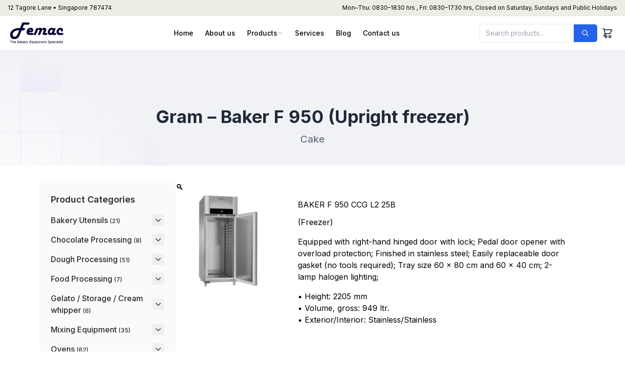

--- FILE ---
content_type: text/html; charset=UTF-8
request_url: https://femac.com.sg/product/gram-f950-freezer/
body_size: 23870
content:
 <!doctype html>
 <html lang="en-US">
 <head>
     <meta charset="UTF-8">
     <meta name="viewport" content="width=device-width, initial-scale=1">
     <title>Gram &#8211; Baker F 950 (Upright freezer) &#8211; Femac Singapore</title>
<meta name='robots' content='max-image-preview:large' />
<link rel='dns-prefetch' href='//fonts.googleapis.com' />
<link rel="alternate" title="oEmbed (JSON)" type="application/json+oembed" href="https://femac.com.sg/wp-json/oembed/1.0/embed?url=https%3A%2F%2Ffemac.com.sg%2Fproduct%2Fgram-f950-freezer%2F" />
<link rel="alternate" title="oEmbed (XML)" type="text/xml+oembed" href="https://femac.com.sg/wp-json/oembed/1.0/embed?url=https%3A%2F%2Ffemac.com.sg%2Fproduct%2Fgram-f950-freezer%2F&#038;format=xml" />
<style id='wp-img-auto-sizes-contain-inline-css' type='text/css'>
img:is([sizes=auto i],[sizes^="auto," i]){contain-intrinsic-size:3000px 1500px}
/*# sourceURL=wp-img-auto-sizes-contain-inline-css */
</style>
<style id='wp-emoji-styles-inline-css' type='text/css'>

	img.wp-smiley, img.emoji {
		display: inline !important;
		border: none !important;
		box-shadow: none !important;
		height: 1em !important;
		width: 1em !important;
		margin: 0 0.07em !important;
		vertical-align: -0.1em !important;
		background: none !important;
		padding: 0 !important;
	}
/*# sourceURL=wp-emoji-styles-inline-css */
</style>
<style id='wp-block-library-inline-css' type='text/css'>
:root{--wp-block-synced-color:#7a00df;--wp-block-synced-color--rgb:122,0,223;--wp-bound-block-color:var(--wp-block-synced-color);--wp-editor-canvas-background:#ddd;--wp-admin-theme-color:#007cba;--wp-admin-theme-color--rgb:0,124,186;--wp-admin-theme-color-darker-10:#006ba1;--wp-admin-theme-color-darker-10--rgb:0,107,160.5;--wp-admin-theme-color-darker-20:#005a87;--wp-admin-theme-color-darker-20--rgb:0,90,135;--wp-admin-border-width-focus:2px}@media (min-resolution:192dpi){:root{--wp-admin-border-width-focus:1.5px}}.wp-element-button{cursor:pointer}:root .has-very-light-gray-background-color{background-color:#eee}:root .has-very-dark-gray-background-color{background-color:#313131}:root .has-very-light-gray-color{color:#eee}:root .has-very-dark-gray-color{color:#313131}:root .has-vivid-green-cyan-to-vivid-cyan-blue-gradient-background{background:linear-gradient(135deg,#00d084,#0693e3)}:root .has-purple-crush-gradient-background{background:linear-gradient(135deg,#34e2e4,#4721fb 50%,#ab1dfe)}:root .has-hazy-dawn-gradient-background{background:linear-gradient(135deg,#faaca8,#dad0ec)}:root .has-subdued-olive-gradient-background{background:linear-gradient(135deg,#fafae1,#67a671)}:root .has-atomic-cream-gradient-background{background:linear-gradient(135deg,#fdd79a,#004a59)}:root .has-nightshade-gradient-background{background:linear-gradient(135deg,#330968,#31cdcf)}:root .has-midnight-gradient-background{background:linear-gradient(135deg,#020381,#2874fc)}:root{--wp--preset--font-size--normal:16px;--wp--preset--font-size--huge:42px}.has-regular-font-size{font-size:1em}.has-larger-font-size{font-size:2.625em}.has-normal-font-size{font-size:var(--wp--preset--font-size--normal)}.has-huge-font-size{font-size:var(--wp--preset--font-size--huge)}.has-text-align-center{text-align:center}.has-text-align-left{text-align:left}.has-text-align-right{text-align:right}.has-fit-text{white-space:nowrap!important}#end-resizable-editor-section{display:none}.aligncenter{clear:both}.items-justified-left{justify-content:flex-start}.items-justified-center{justify-content:center}.items-justified-right{justify-content:flex-end}.items-justified-space-between{justify-content:space-between}.screen-reader-text{border:0;clip-path:inset(50%);height:1px;margin:-1px;overflow:hidden;padding:0;position:absolute;width:1px;word-wrap:normal!important}.screen-reader-text:focus{background-color:#ddd;clip-path:none;color:#444;display:block;font-size:1em;height:auto;left:5px;line-height:normal;padding:15px 23px 14px;text-decoration:none;top:5px;width:auto;z-index:100000}html :where(.has-border-color){border-style:solid}html :where([style*=border-top-color]){border-top-style:solid}html :where([style*=border-right-color]){border-right-style:solid}html :where([style*=border-bottom-color]){border-bottom-style:solid}html :where([style*=border-left-color]){border-left-style:solid}html :where([style*=border-width]){border-style:solid}html :where([style*=border-top-width]){border-top-style:solid}html :where([style*=border-right-width]){border-right-style:solid}html :where([style*=border-bottom-width]){border-bottom-style:solid}html :where([style*=border-left-width]){border-left-style:solid}html :where(img[class*=wp-image-]){height:auto;max-width:100%}:where(figure){margin:0 0 1em}html :where(.is-position-sticky){--wp-admin--admin-bar--position-offset:var(--wp-admin--admin-bar--height,0px)}@media screen and (max-width:600px){html :where(.is-position-sticky){--wp-admin--admin-bar--position-offset:0px}}

/*# sourceURL=wp-block-library-inline-css */
</style><link rel='stylesheet' id='wc-blocks-style-css' href='https://femac.com.sg/wp-content/plugins/woocommerce/assets/client/blocks/wc-blocks.css?ver=wc-10.2.3' type='text/css' media='all' />
<style id='global-styles-inline-css' type='text/css'>
:root{--wp--preset--aspect-ratio--square: 1;--wp--preset--aspect-ratio--4-3: 4/3;--wp--preset--aspect-ratio--3-4: 3/4;--wp--preset--aspect-ratio--3-2: 3/2;--wp--preset--aspect-ratio--2-3: 2/3;--wp--preset--aspect-ratio--16-9: 16/9;--wp--preset--aspect-ratio--9-16: 9/16;--wp--preset--color--black: #000000;--wp--preset--color--cyan-bluish-gray: #abb8c3;--wp--preset--color--white: #ffffff;--wp--preset--color--pale-pink: #f78da7;--wp--preset--color--vivid-red: #cf2e2e;--wp--preset--color--luminous-vivid-orange: #ff6900;--wp--preset--color--luminous-vivid-amber: #fcb900;--wp--preset--color--light-green-cyan: #7bdcb5;--wp--preset--color--vivid-green-cyan: #00d084;--wp--preset--color--pale-cyan-blue: #8ed1fc;--wp--preset--color--vivid-cyan-blue: #0693e3;--wp--preset--color--vivid-purple: #9b51e0;--wp--preset--gradient--vivid-cyan-blue-to-vivid-purple: linear-gradient(135deg,rgb(6,147,227) 0%,rgb(155,81,224) 100%);--wp--preset--gradient--light-green-cyan-to-vivid-green-cyan: linear-gradient(135deg,rgb(122,220,180) 0%,rgb(0,208,130) 100%);--wp--preset--gradient--luminous-vivid-amber-to-luminous-vivid-orange: linear-gradient(135deg,rgb(252,185,0) 0%,rgb(255,105,0) 100%);--wp--preset--gradient--luminous-vivid-orange-to-vivid-red: linear-gradient(135deg,rgb(255,105,0) 0%,rgb(207,46,46) 100%);--wp--preset--gradient--very-light-gray-to-cyan-bluish-gray: linear-gradient(135deg,rgb(238,238,238) 0%,rgb(169,184,195) 100%);--wp--preset--gradient--cool-to-warm-spectrum: linear-gradient(135deg,rgb(74,234,220) 0%,rgb(151,120,209) 20%,rgb(207,42,186) 40%,rgb(238,44,130) 60%,rgb(251,105,98) 80%,rgb(254,248,76) 100%);--wp--preset--gradient--blush-light-purple: linear-gradient(135deg,rgb(255,206,236) 0%,rgb(152,150,240) 100%);--wp--preset--gradient--blush-bordeaux: linear-gradient(135deg,rgb(254,205,165) 0%,rgb(254,45,45) 50%,rgb(107,0,62) 100%);--wp--preset--gradient--luminous-dusk: linear-gradient(135deg,rgb(255,203,112) 0%,rgb(199,81,192) 50%,rgb(65,88,208) 100%);--wp--preset--gradient--pale-ocean: linear-gradient(135deg,rgb(255,245,203) 0%,rgb(182,227,212) 50%,rgb(51,167,181) 100%);--wp--preset--gradient--electric-grass: linear-gradient(135deg,rgb(202,248,128) 0%,rgb(113,206,126) 100%);--wp--preset--gradient--midnight: linear-gradient(135deg,rgb(2,3,129) 0%,rgb(40,116,252) 100%);--wp--preset--font-size--small: 13px;--wp--preset--font-size--medium: 20px;--wp--preset--font-size--large: 36px;--wp--preset--font-size--x-large: 42px;--wp--preset--spacing--20: 0.44rem;--wp--preset--spacing--30: 0.67rem;--wp--preset--spacing--40: 1rem;--wp--preset--spacing--50: 1.5rem;--wp--preset--spacing--60: 2.25rem;--wp--preset--spacing--70: 3.38rem;--wp--preset--spacing--80: 5.06rem;--wp--preset--shadow--natural: 6px 6px 9px rgba(0, 0, 0, 0.2);--wp--preset--shadow--deep: 12px 12px 50px rgba(0, 0, 0, 0.4);--wp--preset--shadow--sharp: 6px 6px 0px rgba(0, 0, 0, 0.2);--wp--preset--shadow--outlined: 6px 6px 0px -3px rgb(255, 255, 255), 6px 6px rgb(0, 0, 0);--wp--preset--shadow--crisp: 6px 6px 0px rgb(0, 0, 0);}:where(.is-layout-flex){gap: 0.5em;}:where(.is-layout-grid){gap: 0.5em;}body .is-layout-flex{display: flex;}.is-layout-flex{flex-wrap: wrap;align-items: center;}.is-layout-flex > :is(*, div){margin: 0;}body .is-layout-grid{display: grid;}.is-layout-grid > :is(*, div){margin: 0;}:where(.wp-block-columns.is-layout-flex){gap: 2em;}:where(.wp-block-columns.is-layout-grid){gap: 2em;}:where(.wp-block-post-template.is-layout-flex){gap: 1.25em;}:where(.wp-block-post-template.is-layout-grid){gap: 1.25em;}.has-black-color{color: var(--wp--preset--color--black) !important;}.has-cyan-bluish-gray-color{color: var(--wp--preset--color--cyan-bluish-gray) !important;}.has-white-color{color: var(--wp--preset--color--white) !important;}.has-pale-pink-color{color: var(--wp--preset--color--pale-pink) !important;}.has-vivid-red-color{color: var(--wp--preset--color--vivid-red) !important;}.has-luminous-vivid-orange-color{color: var(--wp--preset--color--luminous-vivid-orange) !important;}.has-luminous-vivid-amber-color{color: var(--wp--preset--color--luminous-vivid-amber) !important;}.has-light-green-cyan-color{color: var(--wp--preset--color--light-green-cyan) !important;}.has-vivid-green-cyan-color{color: var(--wp--preset--color--vivid-green-cyan) !important;}.has-pale-cyan-blue-color{color: var(--wp--preset--color--pale-cyan-blue) !important;}.has-vivid-cyan-blue-color{color: var(--wp--preset--color--vivid-cyan-blue) !important;}.has-vivid-purple-color{color: var(--wp--preset--color--vivid-purple) !important;}.has-black-background-color{background-color: var(--wp--preset--color--black) !important;}.has-cyan-bluish-gray-background-color{background-color: var(--wp--preset--color--cyan-bluish-gray) !important;}.has-white-background-color{background-color: var(--wp--preset--color--white) !important;}.has-pale-pink-background-color{background-color: var(--wp--preset--color--pale-pink) !important;}.has-vivid-red-background-color{background-color: var(--wp--preset--color--vivid-red) !important;}.has-luminous-vivid-orange-background-color{background-color: var(--wp--preset--color--luminous-vivid-orange) !important;}.has-luminous-vivid-amber-background-color{background-color: var(--wp--preset--color--luminous-vivid-amber) !important;}.has-light-green-cyan-background-color{background-color: var(--wp--preset--color--light-green-cyan) !important;}.has-vivid-green-cyan-background-color{background-color: var(--wp--preset--color--vivid-green-cyan) !important;}.has-pale-cyan-blue-background-color{background-color: var(--wp--preset--color--pale-cyan-blue) !important;}.has-vivid-cyan-blue-background-color{background-color: var(--wp--preset--color--vivid-cyan-blue) !important;}.has-vivid-purple-background-color{background-color: var(--wp--preset--color--vivid-purple) !important;}.has-black-border-color{border-color: var(--wp--preset--color--black) !important;}.has-cyan-bluish-gray-border-color{border-color: var(--wp--preset--color--cyan-bluish-gray) !important;}.has-white-border-color{border-color: var(--wp--preset--color--white) !important;}.has-pale-pink-border-color{border-color: var(--wp--preset--color--pale-pink) !important;}.has-vivid-red-border-color{border-color: var(--wp--preset--color--vivid-red) !important;}.has-luminous-vivid-orange-border-color{border-color: var(--wp--preset--color--luminous-vivid-orange) !important;}.has-luminous-vivid-amber-border-color{border-color: var(--wp--preset--color--luminous-vivid-amber) !important;}.has-light-green-cyan-border-color{border-color: var(--wp--preset--color--light-green-cyan) !important;}.has-vivid-green-cyan-border-color{border-color: var(--wp--preset--color--vivid-green-cyan) !important;}.has-pale-cyan-blue-border-color{border-color: var(--wp--preset--color--pale-cyan-blue) !important;}.has-vivid-cyan-blue-border-color{border-color: var(--wp--preset--color--vivid-cyan-blue) !important;}.has-vivid-purple-border-color{border-color: var(--wp--preset--color--vivid-purple) !important;}.has-vivid-cyan-blue-to-vivid-purple-gradient-background{background: var(--wp--preset--gradient--vivid-cyan-blue-to-vivid-purple) !important;}.has-light-green-cyan-to-vivid-green-cyan-gradient-background{background: var(--wp--preset--gradient--light-green-cyan-to-vivid-green-cyan) !important;}.has-luminous-vivid-amber-to-luminous-vivid-orange-gradient-background{background: var(--wp--preset--gradient--luminous-vivid-amber-to-luminous-vivid-orange) !important;}.has-luminous-vivid-orange-to-vivid-red-gradient-background{background: var(--wp--preset--gradient--luminous-vivid-orange-to-vivid-red) !important;}.has-very-light-gray-to-cyan-bluish-gray-gradient-background{background: var(--wp--preset--gradient--very-light-gray-to-cyan-bluish-gray) !important;}.has-cool-to-warm-spectrum-gradient-background{background: var(--wp--preset--gradient--cool-to-warm-spectrum) !important;}.has-blush-light-purple-gradient-background{background: var(--wp--preset--gradient--blush-light-purple) !important;}.has-blush-bordeaux-gradient-background{background: var(--wp--preset--gradient--blush-bordeaux) !important;}.has-luminous-dusk-gradient-background{background: var(--wp--preset--gradient--luminous-dusk) !important;}.has-pale-ocean-gradient-background{background: var(--wp--preset--gradient--pale-ocean) !important;}.has-electric-grass-gradient-background{background: var(--wp--preset--gradient--electric-grass) !important;}.has-midnight-gradient-background{background: var(--wp--preset--gradient--midnight) !important;}.has-small-font-size{font-size: var(--wp--preset--font-size--small) !important;}.has-medium-font-size{font-size: var(--wp--preset--font-size--medium) !important;}.has-large-font-size{font-size: var(--wp--preset--font-size--large) !important;}.has-x-large-font-size{font-size: var(--wp--preset--font-size--x-large) !important;}
/*# sourceURL=global-styles-inline-css */
</style>

<style id='classic-theme-styles-inline-css' type='text/css'>
/*! This file is auto-generated */
.wp-block-button__link{color:#fff;background-color:#32373c;border-radius:9999px;box-shadow:none;text-decoration:none;padding:calc(.667em + 2px) calc(1.333em + 2px);font-size:1.125em}.wp-block-file__button{background:#32373c;color:#fff;text-decoration:none}
/*# sourceURL=/wp-includes/css/classic-themes.min.css */
</style>
<link rel='stylesheet' id='contact-form-7-css' href='https://femac.com.sg/wp-content/plugins/contact-form-7/includes/css/styles.css?ver=6.1.2' type='text/css' media='all' />
<link rel='stylesheet' id='photoswipe-css' href='https://femac.com.sg/wp-content/plugins/woocommerce/assets/css/photoswipe/photoswipe.min.css?ver=10.2.3' type='text/css' media='all' />
<link rel='stylesheet' id='photoswipe-default-skin-css' href='https://femac.com.sg/wp-content/plugins/woocommerce/assets/css/photoswipe/default-skin/default-skin.min.css?ver=10.2.3' type='text/css' media='all' />
<link rel='stylesheet' id='woocommerce-layout-css' href='https://femac.com.sg/wp-content/plugins/woocommerce/assets/css/woocommerce-layout.css?ver=10.2.3' type='text/css' media='all' />
<link rel='stylesheet' id='woocommerce-smallscreen-css' href='https://femac.com.sg/wp-content/plugins/woocommerce/assets/css/woocommerce-smallscreen.css?ver=10.2.3' type='text/css' media='only screen and (max-width: 768px)' />
<link rel='stylesheet' id='woocommerce-general-css' href='https://femac.com.sg/wp-content/plugins/woocommerce/assets/css/woocommerce.css?ver=10.2.3' type='text/css' media='all' />
<style id='woocommerce-inline-inline-css' type='text/css'>
.woocommerce form .form-row .required { visibility: visible; }
/*# sourceURL=woocommerce-inline-inline-css */
</style>
<link rel='stylesheet' id='brands-styles-css' href='https://femac.com.sg/wp-content/plugins/woocommerce/assets/css/brands.css?ver=10.2.3' type='text/css' media='all' />
<link rel='stylesheet' id='mst-style-css' href='https://femac.com.sg/wp-content/themes/femac/style.css?ver=1.0.0' type='text/css' media='all' />
<link rel='stylesheet' id='google-fonts-inter-css' href='https://fonts.googleapis.com/css2?family=Inter:ital,wght@0,100;0,200;0,300;0,400;0,500;0,600;0,700;0,800;0,900;1,100;1,200;1,300;1,400;1,500;1,600;1,700;1,800;1,900&#038;display=swap' type='text/css' media='all' />
<link rel='stylesheet' id='mytheme-style-css' href='https://femac.com.sg/wp-content/themes/femac/style.css?ver=6.9' type='text/css' media='all' />
<link rel='stylesheet' id='mytheme-custom-css' href='https://femac.com.sg/wp-content/themes/femac/assets/css/custom.css?ver=1767022417' type='text/css' media='all' />
<link rel='stylesheet' id='mytheme-theme-styles-css' href='https://femac.com.sg/wp-content/themes/femac/assets/css/theme-styles.css?ver=1766570915' type='text/css' media='all' />
<link rel='stylesheet' id='mytheme-woocommerce-css' href='https://femac.com.sg/wp-content/themes/femac/assets/css/woocommerce.css?ver=1766570915' type='text/css' media='all' />
<script type="text/javascript" src="https://femac.com.sg/wp-includes/js/jquery/jquery.min.js?ver=3.7.1" id="jquery-core-js"></script>
<script type="text/javascript" src="https://femac.com.sg/wp-includes/js/jquery/jquery-migrate.min.js?ver=3.4.1" id="jquery-migrate-js"></script>
<script type="text/javascript" src="https://femac.com.sg/wp-content/plugins/woocommerce/assets/js/jquery-blockui/jquery.blockUI.min.js?ver=2.7.0-wc.10.2.3" id="jquery-blockui-js" defer="defer" data-wp-strategy="defer"></script>
<script type="text/javascript" id="wc-add-to-cart-js-extra">
/* <![CDATA[ */
var wc_add_to_cart_params = {"ajax_url":"https://femac.com.sg/wp-admin/admin-ajax.php","wc_ajax_url":"/?wc-ajax=%%endpoint%%","i18n_view_cart":"View quotation","cart_url":"https://femac.com.sg/cart/","is_cart":"","cart_redirect_after_add":"no"};
var wc_add_to_cart_params = {"ajax_url":"/wp-admin/admin-ajax.php","wc_ajax_url":"/?wc-ajax=%%endpoint%%","i18n_view_cart":"View quotation","cart_url":"https://femac.com.sg/cart/","is_cart":"","cart_redirect_after_add":"no"};
//# sourceURL=wc-add-to-cart-js-extra
/* ]]> */
</script>
<script type="text/javascript" src="https://femac.com.sg/wp-content/plugins/woocommerce/assets/js/frontend/add-to-cart.min.js?ver=10.2.3" id="wc-add-to-cart-js" defer="defer" data-wp-strategy="defer"></script>
<script type="text/javascript" src="https://femac.com.sg/wp-content/plugins/woocommerce/assets/js/zoom/jquery.zoom.min.js?ver=1.7.21-wc.10.2.3" id="zoom-js" defer="defer" data-wp-strategy="defer"></script>
<script type="text/javascript" src="https://femac.com.sg/wp-content/plugins/woocommerce/assets/js/flexslider/jquery.flexslider.min.js?ver=2.7.2-wc.10.2.3" id="flexslider-js" defer="defer" data-wp-strategy="defer"></script>
<script type="text/javascript" src="https://femac.com.sg/wp-content/plugins/woocommerce/assets/js/photoswipe/photoswipe.min.js?ver=4.1.1-wc.10.2.3" id="photoswipe-js" defer="defer" data-wp-strategy="defer"></script>
<script type="text/javascript" src="https://femac.com.sg/wp-content/plugins/woocommerce/assets/js/photoswipe/photoswipe-ui-default.min.js?ver=4.1.1-wc.10.2.3" id="photoswipe-ui-default-js" defer="defer" data-wp-strategy="defer"></script>
<script type="text/javascript" id="wc-single-product-js-extra">
/* <![CDATA[ */
var wc_single_product_params = {"i18n_required_rating_text":"Please select a rating","i18n_rating_options":["1 of 5 stars","2 of 5 stars","3 of 5 stars","4 of 5 stars","5 of 5 stars"],"i18n_product_gallery_trigger_text":"View full-screen image gallery","review_rating_required":"no","flexslider":{"rtl":false,"animation":"slide","smoothHeight":true,"directionNav":false,"controlNav":"thumbnails","slideshow":false,"animationSpeed":500,"animationLoop":false,"allowOneSlide":false},"zoom_enabled":"1","zoom_options":[],"photoswipe_enabled":"1","photoswipe_options":{"shareEl":false,"closeOnScroll":false,"history":false,"hideAnimationDuration":0,"showAnimationDuration":0},"flexslider_enabled":"1"};
//# sourceURL=wc-single-product-js-extra
/* ]]> */
</script>
<script type="text/javascript" src="https://femac.com.sg/wp-content/plugins/woocommerce/assets/js/frontend/single-product.min.js?ver=10.2.3" id="wc-single-product-js" defer="defer" data-wp-strategy="defer"></script>
<script type="text/javascript" src="https://femac.com.sg/wp-content/plugins/woocommerce/assets/js/js-cookie/js.cookie.min.js?ver=2.1.4-wc.10.2.3" id="js-cookie-js" defer="defer" data-wp-strategy="defer"></script>
<script type="text/javascript" id="woocommerce-js-extra">
/* <![CDATA[ */
var woocommerce_params = {"ajax_url":"/wp-admin/admin-ajax.php","wc_ajax_url":"/?wc-ajax=%%endpoint%%","i18n_password_show":"Show password","i18n_password_hide":"Hide password"};
//# sourceURL=woocommerce-js-extra
/* ]]> */
</script>
<script type="text/javascript" src="https://femac.com.sg/wp-content/plugins/woocommerce/assets/js/frontend/woocommerce.min.js?ver=10.2.3" id="woocommerce-js" defer="defer" data-wp-strategy="defer"></script>
<link rel="https://api.w.org/" href="https://femac.com.sg/wp-json/" /><link rel="alternate" title="JSON" type="application/json" href="https://femac.com.sg/wp-json/wp/v2/product/1511" /><link rel="EditURI" type="application/rsd+xml" title="RSD" href="https://femac.com.sg/xmlrpc.php?rsd" />
<meta name="generator" content="WordPress 6.9" />
<meta name="generator" content="WooCommerce 10.2.3" />
<link rel="canonical" href="https://femac.com.sg/product/gram-f950-freezer/" />
<link rel='shortlink' href='https://femac.com.sg/?p=1511' />
    <style>
        .widget_shopping_cart_content .woocommerce-mini-cart__buttons .checkout {
            background: #2563eb !important;
        }
        .widget_shopping_cart_content .woocommerce-mini-cart__buttons .checkout:hover {
            background: #1d4ed8 !important;
        }
    </style>
        <style>
    /* Modern WooCommerce Notices */
    .woocommerce-notices-wrapper {
        position: fixed;
        top: 100px;
        right: 20px;
        z-index: 9999;
        max-width: 400px;
        pointer-events: none;
    }
    
    .woocommerce-message,
    .woocommerce-info,
    .woocommerce-error {
        pointer-events: all;
        margin-bottom: 15px !important;
        padding: 16px 20px !important;
        border: none !important;
        border-radius: 12px !important;
        box-shadow: 0 10px 25px rgba(0,0,0,0.15) !important;
        font-size: 14px !important;
        font-weight: 500 !important;
        line-height: 1.4 !important;
        position: relative !important;
        backdrop-filter: blur(10px);
        transform: translateX(100%);
        opacity: 0;
        animation: slideInNotice 0.4s ease-out forwards;
        transition: all 0.3s ease;
    }
    
    /* Success Message - Quotation Updated */
    .woocommerce-message {
        background: linear-gradient(135deg, #10b981 0%, #059669 100%) !important;
        color: white !important;
        border-left: 4px solid #047857 !important;
    }
    
    /* Info Message */
    .woocommerce-info {
        background: linear-gradient(135deg, #3b82f6 0%, #2563eb 100%) !important;
        color: white !important;
        border-left: 4px solid #1d4ed8 !important;
    }
    
    /* Error Message */
    .woocommerce-error {
        background: linear-gradient(135deg, #ef4444 0%, #dc2626 100%) !important;
        color: white !important;
        border-left: 4px solid #b91c1c !important;
    }
    
    /* Add icon before text */
    .woocommerce-message::before {
        content: "✓";
        display: inline-block;
        margin-right: 10px;
        font-size: 16px;
        font-weight: bold;
        background: rgba(255,255,255,0.2);
        border-radius: 50%;
        width: 24px;
        height: 24px;
        line-height: 24px;
        text-align: center;
    }
    
    .woocommerce-info::before {
        content: "ℹ";
        display: inline-block;
        margin-right: 10px;
        font-size: 16px;
        font-weight: bold;
        background: rgba(255,255,255,0.2);
        border-radius: 50%;
        width: 24px;
        height: 24px;
        line-height: 24px;
        text-align: center;
    }
    
    .woocommerce-error::before {
        content: "⚠";
        display: inline-block;
        margin-right: 10px;
        font-size: 16px;
        font-weight: bold;
        background: rgba(255,255,255,0.2);
        border-radius: 50%;
        width: 24px;
        height: 24px;
        line-height: 24px;
        text-align: center;
    }
    
    /* Close button */
    .woocommerce-message .woocommerce-message-close,
    .woocommerce-info .woocommerce-message-close,
    .woocommerce-error .woocommerce-message-close {
        position: absolute !important;
        top: 8px !important;
        right: 12px !important;
        background: rgba(255,255,255,0.2) !important;
        color: white !important;
        border: none !important;
        border-radius: 50% !important;
        width: 24px !important;
        height: 24px !important;
        font-size: 14px !important;
        cursor: pointer !important;
        line-height: 1 !important;
        display: flex !important;
        align-items: center !important;
        justify-content: center !important;
        transition: all 0.2s ease !important;
    }
    
    .woocommerce-message .woocommerce-message-close:hover,
    .woocommerce-info .woocommerce-message-close:hover,
    .woocommerce-error .woocommerce-message-close:hover {
        background: rgba(255,255,255,0.3) !important;
        transform: scale(1.1) !important;
    }
    
    /* Animation keyframes */
    @keyframes slideInNotice {
        0% {
            transform: translateX(100%);
            opacity: 0;
        }
        100% {
            transform: translateX(0);
            opacity: 1;
        }
    }
    
    @keyframes slideOutNotice {
        0% {
            transform: translateX(0);
            opacity: 1;
        }
        100% {
            transform: translateX(100%);
            opacity: 0;
        }
    }
    
    /* Auto-hide animation */
    .notice-hiding {
        animation: slideOutNotice 0.4s ease-in forwards;
    }
    
    /* Mobile responsiveness */
    @media (max-width: 640px) {
        .woocommerce-notices-wrapper {
            top: 80px;
            right: 10px;
            left: 10px;
            max-width: none;
        }
        
        .woocommerce-message,
        .woocommerce-info,
        .woocommerce-error {
            font-size: 13px !important;
            padding: 14px 16px !important;
        }
    }
    </style>
    	<noscript><style>.woocommerce-product-gallery{ opacity: 1 !important; }</style></noscript>
		 <meta name="google-site-verification" content="QHMbdrJi423YwBlL5u0D0KmExkD0HW0kCKp7NmfrYyY" />
	 <title>
		     Gram &#8211; Baker F 950 (Upright freezer) - Femac Singapore	</title>
	<link rel="shortcut icon" href="https://femac.com.sg/wp-content/themes/femac/favicon.ico">
     <script src="https://cdn.tailwindcss.com"></script>
 </head>
 <body>
     <header class="border-b border-gray-200 py-2 bg-[#eeede3] text-xs sticky top-0 z-50">
         <div class="fullwidth mx-auto flex justify-between items-center px-4">
             <span>12 Tagore Lane • Singapore 787474</span>
             <span>Mon–Thu: 0830–1830 hrs , Fri: 0830–1730 hrs, Closed on Saturday, Sundays and Public Holidays</span>
         </div>
     </header>
     <nav class="bg-white shadow-sm sticky top-[28px] z-40">
         <!-- Desktop Layout -->
         <div class="hidden md:flex fullwidth mx-auto justify-between items-center px-4 h-[70px]">
             <!-- Logo -->
             <a href="https://femac.com.sg/" class="flex items-center">
                 <img src="https://femac.com.sg/wp-content/themes/femac/assets/logo/logo.jpg"
                     alt="Femac Singapore Logo" class="h-[48px] w-auto" />
             </a>
             
             <!-- Dynamic Navigation -->
             <div class="flex items-center space-x-6">
                 <ul id="menu-primary" class="flex space-x-6 text-sm font-medium relative">
<li><a href="https://femac.com.sg/" class="hover:text-blue-600">Home</a></li>

<li><a href="https://femac.com.sg/about-us/" class="hover:text-blue-600">About us</a></li>

<li class="relative group"><a href="https://femac.com.sg/products/" class="hover:text-blue-600 flex items-center gap-1">Products<svg class="w-3 h-3 text-gray-500 transition-transform duration-200 group-hover:rotate-180" fill="none" stroke="currentColor" stroke-width="2" viewBox="0 0 24 24" aria-hidden="true"><path stroke-linecap="round" stroke-linejoin="round" d="M6 9l6 6 6-6" /></svg></a>
<div class="  mega-menu shadow-sm ">
	<div class="w-full grid grid-cols-7 gap-2 p-8 text-xs">

	<div><div class="mb-3 -mt-6"><img src="https://femac.com.sg/wp-content/uploads/2025/08/Invoq-bake-9-150x150.jpg" alt="Ovens" class="w-10 h-10 object-cover rounded-md mb-2 border border-gray-200"><h4 class="font-bold"><a href="https://femac.com.sg/product-category/ovens/" class="hover:text-blue-600 text-md transition-colors" style="color: #4a493d;">Ovens</a></h4></div>
	<ul class="space-y-1">

		<li><a href="https://femac.com.sg/product-category/ovens/combi-oven/" class="hover:text-blue-600 text-sm text-[#605e50]">Combi Oven</a></li>
		<li><a href="https://femac.com.sg/product-category/ovens/convection-oven/" class="hover:text-blue-600 text-sm text-[#605e50]">Convection Oven</a></li>
		<li><a href="https://femac.com.sg/product-category/ovens/deck-oven/" class="hover:text-blue-600 text-sm text-[#605e50]">Deck Oven</a></li>
		<li><a href="https://femac.com.sg/product-category/ovens/pizza-oven/" class="hover:text-blue-600 text-sm text-[#605e50]">Pizza Oven</a></li>
		<li><a href="https://femac.com.sg/product-category/ovens/rotary-rack-oven/" class="hover:text-blue-600 text-sm text-[#605e50]">Rotary/ Rack Oven</a></li>
		<li><a href="https://femac.com.sg/product-category/ovens/speed-oven/" class="hover:text-blue-600 text-sm text-[#605e50]">Speed Oven</a></li>
		<li><a href="https://femac.com.sg/product-category/ovens/tunnel-oven/" class="hover:text-blue-600 text-sm text-[#605e50]">Tunnel Oven</a></li>
	</ul>

	</div>

	<div><div class="mb-3 -mt-6"><img src="https://femac.com.sg/wp-content/uploads/2025/10/Dynasty-19L-150x150-1.jpg" alt="Mixing Equipment" class="w-10 h-10 object-cover rounded-md mb-2 border border-gray-200"><h4 class="font-bold"><a href="https://femac.com.sg/product-category/mixing-equipment/" class="hover:text-blue-600 text-md transition-colors" style="color: #4a493d;">Mixing Equipment</a></h4></div>
	<ul class="space-y-1">

		<li><a href="https://femac.com.sg/product-category/mixing-equipment/dual-mixer/" class="hover:text-blue-600 text-sm text-[#605e50]">Dual Mixer</a></li>
		<li><a href="https://femac.com.sg/product-category/mixing-equipment/hotmix/" class="hover:text-blue-600 text-sm text-[#605e50]">Hotmix</a></li>
		<li><a href="https://femac.com.sg/product-category/mixing-equipment/planetary-mixer/" class="hover:text-blue-600 text-sm text-[#605e50]">Planetary Mixer</a></li>
		<li><a href="https://femac.com.sg/product-category/mixing-equipment/spiral-mixer/" class="hover:text-blue-600 text-sm text-[#605e50]">Spiral Mixer</a></li>
	</ul>

	</div>

	<div><div class="mb-3 -mt-6"><img src="https://femac.com.sg/wp-content/uploads/2025/10/Telme-Ribot-150x150-1.jpg" alt="Food Processing" class="w-10 h-10 object-cover rounded-md mb-2 border border-gray-200"><h4 class="font-bold"><a href="https://femac.com.sg/product-category/food-processing/" class="hover:text-blue-600 text-md transition-colors" style="color: #4a493d;">Food Processing</a></h4></div>
	<ul class="space-y-1">

		<li><a href="https://femac.com.sg/product-category/food-processing/blixer/" class="hover:text-blue-600 text-sm text-[#605e50]">Blixer</a></li>
		<li><a href="https://femac.com.sg/product-category/food-processing/egg-centrifuge/" class="hover:text-blue-600 text-sm text-[#605e50]">Egg Centrifuge</a></li>
		<li><a href="https://femac.com.sg/product-category/food-processing/multi-function-machines/" class="hover:text-blue-600 text-sm text-[#605e50]">Multi-Function Machines</a></li>
		<li><a href="https://femac.com.sg/product-category/food-processing/robot-cook/" class="hover:text-blue-600 text-sm text-[#605e50]">Robot Cook</a></li>
		<li><a href="https://femac.com.sg/product-category/food-processing/tartlet-shells/" class="hover:text-blue-600 text-sm text-[#605e50]">Tartlet Shells</a></li>
	</ul>

	</div>

	<div><div class="mb-3 -mt-6"><img src="https://femac.com.sg/wp-content/uploads/2025/10/Rheon-FN011-150x150-1.jpg" alt="Dough Processing" class="w-10 h-10 object-cover rounded-md mb-2 border border-gray-200"><h4 class="font-bold"><a href="https://femac.com.sg/product-category/dough-processing/" class="hover:text-blue-600 text-md transition-colors" style="color: #4a493d;">Dough Processing</a></h4></div>
	<ul class="space-y-1">

		<li><a href="https://femac.com.sg/product-category/dough-processing/butter-dough-press/" class="hover:text-blue-600 text-sm text-[#605e50]">Butter / Dough Press</a></li>
		<li><a href="https://femac.com.sg/product-category/dough-processing/confectionery-depositor/" class="hover:text-blue-600 text-sm text-[#605e50]">Confectionery Depositor</a></li>
		<li><a href="https://femac.com.sg/product-category/dough-processing/dough-divider-rounder/" class="hover:text-blue-600 text-sm text-[#605e50]">Dough Divider &amp; Rounder</a></li>
		<li><a href="https://femac.com.sg/product-category/dough-processing/dough-flattener/" class="hover:text-blue-600 text-sm text-[#605e50]">Dough Flattener</a></li>
		<li><a href="https://femac.com.sg/product-category/dough-processing/dough-moulder/" class="hover:text-blue-600 text-sm text-[#605e50]">Dough Moulder</a></li>
		<li><a href="https://femac.com.sg/product-category/dough-processing/sheeter/" class="hover:text-blue-600 text-sm text-[#605e50]">Dough Sheeter</a></li>
		<li><a href="https://femac.com.sg/product-category/dough-processing/encrusting-machine/" class="hover:text-blue-600 text-sm text-[#605e50]">Encrusting Machine</a></li>
		<li><a href="https://femac.com.sg/product-category/dough-processing/flour-sieve/" class="hover:text-blue-600 text-sm text-[#605e50]">Flour Sieve</a></li>
		<li><a href="https://femac.com.sg/product-category/dough-processing/frozen-cookie-dough-cutter/" class="hover:text-blue-600 text-sm text-[#605e50]">Frozen Cookie Dough Cutter</a></li>
		<li><a href="https://femac.com.sg/product-category/dough-processing/grissini-breadstick/" class="hover:text-blue-600 text-sm text-[#605e50]">Grissini (Breadstick)</a></li>
	</ul>

	</div>

	<div><div class="mb-3 -mt-6"><img src="https://femac.com.sg/wp-content/uploads/2025/10/Kone-pastry-gelato-cabinets-150x150-1.jpg" alt="Gelato / Storage / Cream whipper" class="w-10 h-10 object-cover rounded-md mb-2 border border-gray-200"><h4 class="font-bold"><a href="https://femac.com.sg/product-category/gelato-storage-cream-whipper/" class="hover:text-blue-600 text-md transition-colors" style="color: #4a493d;">Gelato / Storage / Cream whipper</a></h4></div>
	<ul class="space-y-1">

		<li><a href="https://femac.com.sg/product-category/gelato-storage-cream-whipper/batch-freezer/" class="hover:text-blue-600 text-sm text-[#605e50]">Batch Freezer</a></li>
		<li><a href="https://femac.com.sg/product-category/gelato-storage-cream-whipper/soft-serve-cream-whipper/" class="hover:text-blue-600 text-sm text-[#605e50]">Soft Serve / Cream Whipper</a></li>
		<li><a href="https://femac.com.sg/product-category/gelato-storage-cream-whipper/gelato-sorbet-whipped-cream/" class="hover:text-blue-600 text-sm text-[#605e50]">Storage</a></li>
	</ul>

	</div>

	<div><div class="mb-3 -mt-6"><img src="https://femac.com.sg/wp-content/uploads/2018/04/Gram-SF950-CCG-150x150.jpg" alt="Refrigeration" class="w-10 h-10 object-cover rounded-md mb-2 border border-gray-200"><h4 class="font-bold"><a href="https://femac.com.sg/product-category/refrigeration/" class="hover:text-blue-600 text-md transition-colors" style="color: #4a493d;">Refrigeration</a></h4></div>
	<ul class="space-y-1">

		<li><a href="https://femac.com.sg/product-category/refrigeration/blast-chillers-freezers/" class="hover:text-blue-600 text-sm text-[#605e50]">Blast Chillers / Freezers</a></li>
		<li><a href="https://femac.com.sg/product-category/refrigeration/open-display/" class="hover:text-blue-600 text-sm text-[#605e50]">Open Display</a></li>
		<li><a href="https://femac.com.sg/product-category/refrigeration/quick-chillers-freezers/" class="hover:text-blue-600 text-sm text-[#605e50]">Quick Chillers / Freezers</a></li>
		<li><a href="https://femac.com.sg/product-category/refrigeration/showcase/" class="hover:text-blue-600 text-sm text-[#605e50]">Showcase</a></li>
		<li><a href="https://femac.com.sg/product-category/refrigeration/under-counter-chillers-freezers/" class="hover:text-blue-600 text-sm text-[#605e50]">Under Counter Chillers / Freezers</a></li>
		<li><a href="https://femac.com.sg/product-category/refrigeration/upright-chillers-freezers/" class="hover:text-blue-600 text-sm text-[#605e50]">Upright Chillers / Freezers</a></li>
	</ul>

	</div>

	<div><div class="mb-3 -mt-6"><img src="https://femac.com.sg/wp-content/uploads/2025/10/Hoonved-AP-E-150x150-1.jpg" alt="Washing Systems" class="w-10 h-10 object-cover rounded-md mb-2 border border-gray-200"><h4 class="font-bold"><a href="https://femac.com.sg/product-category/washing-systems/" class="hover:text-blue-600 text-md transition-colors" style="color: #4a493d;">Washing Systems</a></h4></div>
	<ul class="space-y-1">

		<li><a href="https://femac.com.sg/product-category/washing-systems/pass-through-dishwashers/" class="hover:text-blue-600 text-sm text-[#605e50]">Pass-through dishwashers</a></li>
		<li><a href="https://femac.com.sg/product-category/washing-systems/undercounter-dish-glass-washers/" class="hover:text-blue-600 text-sm text-[#605e50]">Undercounter Dish/Glass Washers</a></li>
		<li><a href="https://femac.com.sg/product-category/washing-systems/utensil-washers/" class="hover:text-blue-600 text-sm text-[#605e50]">Utensil Washers</a></li>
	</ul>

	</div>

	<div><div class="mb-3 -mt-6"><img src="https://femac.com.sg/wp-content/uploads/2025/10/GK1205-baking-tray-150x150-1.jpg" alt="Bakery Utensils" class="w-10 h-10 object-cover rounded-md mb-2 border border-gray-200"><h4 class="font-bold"><a href="https://femac.com.sg/product-category/bakery-utensils/" class="hover:text-blue-600 text-md transition-colors" style="color: #4a493d;">Bakery Utensils</a></h4></div>
	<ul class="space-y-1">

		<li><a href="https://femac.com.sg/product-category/bakery-utensils/trays-cooling-rack-trolley/" class="hover:text-blue-600 text-sm text-[#605e50]">Trays / Cooling Rack / Trolley</a></li>
	</ul>

	</div>

	<div><div class="mb-3 -mt-6"><img src="https://femac.com.sg/wp-content/uploads/2018/10/bk16a_red-u_02-new-150x150.jpg" alt="Slicers" class="w-10 h-10 object-cover rounded-md mb-2 border border-gray-200"><h4 class="font-bold"><a href="https://femac.com.sg/product-category/slicers/" class="hover:text-blue-600 text-md transition-colors" style="color: #4a493d;">Slicers</a></h4></div>
	<ul class="space-y-1">

		<li><a href="https://femac.com.sg/product-category/slicers/bread-slicers/" class="hover:text-blue-600 text-sm text-[#605e50]">Bread Slicers</a></li>
		<li><a href="https://femac.com.sg/product-category/slicers/horizontal-slicers/" class="hover:text-blue-600 text-sm text-[#605e50]">Horizontal Slicers</a></li>
		<li><a href="https://femac.com.sg/product-category/slicers/meat-slicers/" class="hover:text-blue-600 text-sm text-[#605e50]">Meat Slicers</a></li>
	</ul>

	</div>

	<div><div class="mb-3 -mt-6"><img src="https://femac.com.sg/wp-content/uploads/2013/11/GA950-Thumbnail-150x150.jpg" alt="Proofing/ Retarder Proofing" class="w-10 h-10 object-cover rounded-md mb-2 border border-gray-200"><h4 class="font-bold"><a href="https://femac.com.sg/product-category/proofing-retarder-proofing/" class="hover:text-blue-600 text-md transition-colors" style="color: #4a493d;">Proofing/ Retarder Proofing</a></h4></div>
	<ul class="space-y-1">

		<li><a href="https://femac.com.sg/product-category/proofing-retarder-proofing/proofer/" class="hover:text-blue-600 text-sm text-[#605e50]">Proofer</a></li>
		<li><a href="https://femac.com.sg/product-category/proofing-retarder-proofing/retarder-proofer/" class="hover:text-blue-600 text-sm text-[#605e50]">Retarder Proofer</a></li>
	</ul>

	</div>

	<div><div class="mb-3 -mt-6"><img src="https://femac.com.sg/wp-content/uploads/2025/10/Pomati-T10-1-150x150.jpg" alt="Chocolate Processing" class="w-10 h-10 object-cover rounded-md mb-2 border border-gray-200"><h4 class="font-bold"><a href="https://femac.com.sg/product-category/chocolate-processing/" class="hover:text-blue-600 text-md transition-colors" style="color: #4a493d;">Chocolate Processing</a></h4></div>
	<ul class="space-y-1">

		<li><a href="https://femac.com.sg/product-category/chocolate-processing/tempering/" class="hover:text-blue-600 text-sm text-[#605e50]">Tempering</a></li>
	</ul>

	</div>

	</div>
</div>
</li>

<li><a href="https://femac.com.sg/services/" class="hover:text-blue-600">Services</a></li>

<li><a href="https://femac.com.sg/blog/" class="hover:text-blue-600">Blog</a></li>

<li><a href="https://femac.com.sg/contact-us/" class="hover:text-blue-600">Contact us</a></li>
</ul>             </div>
             
             <!-- WooCommerce Product Search and Cart -->
             <div class="flex items-center gap-4">
                 <!-- Search Form -->
                 <div class="flex items-center border rounded-md overflow-hidden">
                     <form role="search" method="get" class="flex" action="https://femac.com.sg/shop/">
                         <input type="search" 
                                name="s" 
                                placeholder="Search products..."
                                class="px-3 py-2 w-48 focus:outline-none text-sm"
                                value="" 
                                autocomplete="off" />
                         <input type="hidden" name="post_type" value="product" />
                         <button type="submit" class="bg-blue-600 text-white px-4 py-2 text-sm hover:bg-blue-700 transition-colors">
                             <svg class="w-4 h-4" fill="none" stroke="currentColor" viewBox="0 0 24 24">
                                 <path stroke-linecap="round" stroke-linejoin="round" stroke-width="2" d="M21 21l-6-6m2-5a7 7 0 11-14 0 7 7 0 0114 0z"></path>
                             </svg>
                         </button>
                     </form>
                 </div>

                 <!-- Cart Icon -->
                                      <a href="https://femac.com.sg/cart/" class="relative p-2 hover:bg-gray-100 rounded-lg transition-colors">
                         <svg class="w-6 h-6 text-gray-700" fill="none" stroke="currentColor" viewBox="0 0 24 24">
                             <path stroke-linecap="round" stroke-linejoin="round" stroke-width="2" d="M3 3h2l.4 2M7 13h10l4-8H5.4m0 0L7 13m0 0l-2.5 5M7 13l2.5 5M17 21a2 2 0 100-4 2 2 0 000 4zM9 21a2 2 0 100-4 2 2 0 000 4z"></path>
                         </svg>
                         <span class="cart-count-badge">
                                                      </span>
                     </a>
                              </div>
         </div>

         <!-- Mobile Layout -->
         <div class="md:hidden">
             <!-- Top Row: Menu and Search/Cart -->
             <div class="flex justify-between items-center px-4 py-3 border-b border-gray-100">
                 <!-- Mobile Menu Button -->
                 <button id="mobile-menu-toggle" type="button" class="p-2 text-gray-600 hover:text-gray-900 hover:bg-gray-100 rounded-lg transition-colors">
                     <svg class="w-6 h-6" fill="none" stroke="currentColor" viewBox="0 0 24 24">
                         <path stroke-linecap="round" stroke-linejoin="round" stroke-width="2" d="M4 6h16M4 12h16M4 18h16"></path>
                     </svg>
                 </button>

                 <!-- Mobile Search and Cart -->
                 <div class="flex items-center gap-2">
                     <!-- Mobile Search Form -->
                     <div class="flex items-center border rounded-md overflow-hidden">
                         <form role="search" method="get" class="flex" action="https://femac.com.sg/shop/">
                             <input type="search" 
                                    name="s" 
                                    placeholder="Search..."
                                    class="px-2 py-1 w-24 focus:outline-none text-sm"
                                    value="" 
                                    autocomplete="off" />
                             <input type="hidden" name="post_type" value="product" />
                             <button type="submit" class="bg-blue-600 text-white px-2 py-1 text-sm hover:bg-blue-700 transition-colors">
                                 <svg class="w-3 h-3" fill="none" stroke="currentColor" viewBox="0 0 24 24">
                                     <path stroke-linecap="round" stroke-linejoin="round" stroke-width="2" d="M21 21l-6-6m2-5a7 7 0 11-14 0 7 7 0 0114 0z"></path>
                                 </svg>
                             </button>
                         </form>
                     </div>

                     <!-- Mobile Cart Icon -->
                                              <a href="https://femac.com.sg/cart/" class="relative p-2 hover:bg-gray-100 rounded-lg transition-colors">
                             <svg class="w-5 h-5 text-gray-700" fill="none" stroke="currentColor" viewBox="0 0 24 24">
                                 <path stroke-linecap="round" stroke-linejoin="round" stroke-width="2" d="M3 3h2l.4 2M7 13h10l4-8H5.4m0 0L7 13m0 0l-2.5 5M7 13l2.5 5M17 21a2 2 0 100-4 2 2 0 000 4zM9 21a2 2 0 100-4 2 2 0 000 4z"></path>
                             </svg>
                             <span class="cart-count-badge">
                                                              </span>
                         </a>
                                      </div>
             </div>

             <!-- Center Logo Row -->
             <div class="flex justify-center py-4 bg-gray-50">
                 <a href="https://femac.com.sg/" class="flex items-center">
                     <img src="https://femac.com.sg/wp-content/themes/femac/assets/logo/logo.jpg"
                         alt="Femac Singapore Logo" class="h-10 w-auto" />
                 </a>
             </div>

             <!-- Mobile Menu Sidebar (Hidden by default) -->
             <div id="mobile-menu-overlay" class="fixed inset-0 bg-black  z-40 opacity-0 invisible transition-all duration-300 ease-in-out"></div>
             <div id="mobile-menu" class="mobile-sidebar fixed top-0 left-0 h-full w-80 max-w-[85vw] bg-white shadow-sm transform -translate-x-full transition-transform duration-300 ease-in-out z-50">
                 <div class="mobile-menu-header flex items-center justify-between p-4 border-b border-gray-200 bg-gray-50">
                     <div class="flex items-center">
                         <img src="https://femac.com.sg/wp-content/themes/femac/assets/logo/logo.jpg"
                             alt="Femac Singapore Logo" class="h-8 w-auto mr-3" />
                         <span class="font-semibold text-gray-800">Menu</span>
                     </div>
                     <button id="mobile-menu-close" class="p-2 text-gray-600 hover:text-gray-900 hover:bg-gray-100 rounded-lg transition-colors">
                         <svg class="w-6 h-6" fill="none" stroke="currentColor" viewBox="0 0 24 24">
                             <path stroke-linecap="round" stroke-linejoin="round" stroke-width="2" d="M6 18L18 6M6 6l12 12"></path>
                         </svg>
                     </button>
                 </div>
                 <div class="mobile-menu-content overflow-y-auto h-full pb-20">
                     <ul id="menu-primary-1" class="mobile-menu-list"><li id="menu-item-3713" class="menu-item menu-item-type-custom menu-item-object-custom menu-item-home"><a href="https://femac.com.sg/" class="block px-4 py-3 text-gray-700 hover:bg-gray-50 border-b border-gray-100 transition-colors duration-200 font-medium">Home</a></li>
<li id="menu-item-3714" class="menu-item menu-item-type-post_type menu-item-object-page"><a href="https://femac.com.sg/about-us/" class="block px-4 py-3 text-gray-700 hover:bg-gray-50 border-b border-gray-100 transition-colors duration-200 font-medium">About us</a></li>
<li id="menu-item-3715" class="relative group menu-item menu-item-type-post_type menu-item-object-page menu-item-has-children"><div class="mobile-menu-parent flex items-center justify-between px-4 py-3 text-gray-700 hover:bg-gray-50 border-b border-gray-100 transition-colors duration-200"><a href="https://femac.com.sg/products/" class="flex-1 font-medium">Products</a><button class="mobile-submenu-toggle p-1 ml-2 text-gray-400 hover:text-gray-600 transition-colors" data-target="submenu-3715"><svg class="w-4 h-4 transform transition-transform duration-200" fill="none" stroke="currentColor" viewBox="0 0 24 24"><path stroke-linecap="round" stroke-linejoin="round" stroke-width="2" d="M9 5l7 7-7 7"></path></svg></button></div>
<ul class="mobile-submenu pl-4 max-h-0 overflow-hidden transition-all duration-300 ease-in-out">
	<li id="menu-item-3718" class="menu-item menu-item-type-taxonomy menu-item-object-product_cat menu-item-has-children"><a href="https://femac.com.sg/product-category/ovens/" class="block px-4 py-2 text-sm text-gray-600 hover:text-gray-900 hover:bg-gray-50 transition-colors duration-200">Ovens</a></li>
	<li id="menu-item-3720" class="menu-item menu-item-type-taxonomy menu-item-object-product_cat menu-item-has-children"><a href="https://femac.com.sg/product-category/mixing-equipment/" class="block px-4 py-2 text-sm text-gray-600 hover:text-gray-900 hover:bg-gray-50 transition-colors duration-200">Mixing Equipment</a></li>
	<li id="menu-item-3743" class="menu-item menu-item-type-taxonomy menu-item-object-product_cat menu-item-has-children"><a href="https://femac.com.sg/product-category/food-processing/" class="block px-4 py-2 text-sm text-gray-600 hover:text-gray-900 hover:bg-gray-50 transition-colors duration-200">Food Processing</a></li>
	<li id="menu-item-3719" class="menu-item menu-item-type-taxonomy menu-item-object-product_cat menu-item-has-children"><a href="https://femac.com.sg/product-category/dough-processing/" class="block px-4 py-2 text-sm text-gray-600 hover:text-gray-900 hover:bg-gray-50 transition-colors duration-200">Dough Processing</a></li>
	<li id="menu-item-3744" class="menu-item menu-item-type-taxonomy menu-item-object-product_cat menu-item-has-children"><a href="https://femac.com.sg/product-category/gelato-storage-cream-whipper/" class="block px-4 py-2 text-sm text-gray-600 hover:text-gray-900 hover:bg-gray-50 transition-colors duration-200">Gelato / Storage / Cream whipper</a></li>
	<li id="menu-item-3746" class="menu-item menu-item-type-taxonomy menu-item-object-product_cat current-product-ancestor current-menu-parent current-product-parent menu-item-has-children"><a href="https://femac.com.sg/product-category/refrigeration/" class="block px-4 py-2 text-sm text-gray-600 hover:text-gray-900 hover:bg-gray-50 transition-colors duration-200">Refrigeration</a></li>
	<li id="menu-item-3837" class="menu-item menu-item-type-taxonomy menu-item-object-product_cat menu-item-has-children"><a href="https://femac.com.sg/product-category/washing-systems/" class="block px-4 py-2 text-sm text-gray-600 hover:text-gray-900 hover:bg-gray-50 transition-colors duration-200">Washing Systems</a></li>
	<li id="menu-item-3721" class="menu-item menu-item-type-taxonomy menu-item-object-product_cat menu-item-has-children"><a href="https://femac.com.sg/product-category/bakery-utensils/" class="block px-4 py-2 text-sm text-gray-600 hover:text-gray-900 hover:bg-gray-50 transition-colors duration-200">Bakery Utensils</a></li>
	<li id="menu-item-3722" class="menu-item menu-item-type-taxonomy menu-item-object-product_cat menu-item-has-children"><a href="https://femac.com.sg/product-category/slicers/" class="block px-4 py-2 text-sm text-gray-600 hover:text-gray-900 hover:bg-gray-50 transition-colors duration-200">Slicers</a></li>
	<li id="menu-item-3841" class="menu-item menu-item-type-taxonomy menu-item-object-product_cat menu-item-has-children"><a href="https://femac.com.sg/product-category/proofing-retarder-proofing/" class="block px-4 py-2 text-sm text-gray-600 hover:text-gray-900 hover:bg-gray-50 transition-colors duration-200">Proofing/ Retarder Proofing</a></li>
	<li id="menu-item-3742" class="menu-item menu-item-type-taxonomy menu-item-object-product_cat menu-item-has-children"><a href="https://femac.com.sg/product-category/chocolate-processing/" class="block px-4 py-2 text-sm text-gray-600 hover:text-gray-900 hover:bg-gray-50 transition-colors duration-200">Chocolate Processing</a></li>
</ul>
</li>
<li id="menu-item-3725" class="menu-item menu-item-type-post_type menu-item-object-page"><a href="https://femac.com.sg/services/" class="block px-4 py-3 text-gray-700 hover:bg-gray-50 border-b border-gray-100 transition-colors duration-200 font-medium">Services</a></li>
<li id="menu-item-3844" class="menu-item menu-item-type-post_type menu-item-object-page"><a href="https://femac.com.sg/blog/" class="block px-4 py-3 text-gray-700 hover:bg-gray-50 border-b border-gray-100 transition-colors duration-200 font-medium">Blog</a></li>
<li id="menu-item-3724" class="menu-item menu-item-type-post_type menu-item-object-page"><a href="https://femac.com.sg/contact-us/" class="block px-4 py-3 text-gray-700 hover:bg-gray-50 border-b border-gray-100 transition-colors duration-200 font-medium">Contact us</a></li>
</ul>                 </div>
             </div>
         </div>
     </nav>

     <!-- Mega Menu Backdrop -->
     <div id="mega-menu-backdrop" class="mega-menu-backdrop"></div>
<style>
    /* Sidebar Animation Styles */
    .sidebar-category {
        transition: all 0.3s ease;
    }

    .sidebar-category:hover {
        background-color: #f3f4f6;
    }

    .subcategory-list {
        max-height: 0;
        overflow: hidden;
        transition: max-height 0.3s ease-in-out;
    }

    .subcategory-list.active {
        max-height: 300px;
    }

    .category-toggle {
        transition: transform 0.3s ease;
    }

    .category-toggle.active {
        transform: rotate(180deg);
    }

    /* WooCommerce Gallery Full Width Fixes */
    .woocommerce-product-gallery {
        width: 100% !important;
    }

    .woocommerce-product-gallery .flex-viewport,
    .woocommerce-product-gallery__wrapper {
        width: 100% !important;
    }

    .woocommerce-product-gallery__image {
        width: 100% !important;
    }

    .woocommerce-product-gallery__image img {
        width: 100% !important;
        height: auto !important;
        max-width: 100% !important;
    }

    .flex-control-thumbs {
        width: 100% !important;
    }

    .flex-control-thumbs li {
        width: calc(50% - 5px) !important;
        margin-right: 10px !important;
        margin-bottom: 10px !important;
    }

    .flex-control-thumbs li:nth-child(2n) {
        margin-right: 0 !important;
    }

    /* Product Meta Styling */
    .product_meta {
        margin-top: 1.5rem !important;
        color: #000000 !important;
        font-size: 0.875rem !important;
        line-height: 1.25rem !important;
    }

    .product_meta span {
        color: #000000 !important;
        font-size: 0.875rem !important;
    }

    .product_meta a {
        color: #000000 !important;
        text-decoration: underline;
    }

    .product_meta a:hover {
        color: #2563eb !important;
    }

    /* Product Content Styling */
    .entry-summary {
        padding: 0.75rem !important;
    }

    .entry-summary p {
        margin-top: 5px !important;
        margin-bottom: 1rem !important;
    }

    .entry-summary .woocommerce-product-details__short-description p {
        margin-top: 5px !important;
        margin-bottom: 1rem !important;
    }

    .entry-summary h1,
    .entry-summary h2,
    .entry-summary h3 {
        margin-bottom: 0.75rem !important;
    }

    .entry-summary div {
        margin-bottom: 0.5rem;
    }

    /* Hide thumbnail navigation for single images */
    .woocommerce-product-gallery .flex-control-thumbs {
        display: flex !important;
    }

    .woocommerce-product-gallery .flex-control-thumbs li:only-child {
        display: none !important;
    }

    .woocommerce-product-gallery .flex-control-thumbs:has(li:only-child) {
        display: none !important;
    }

    /* Fallback for browsers that don't support :has() */
    .woocommerce-product-gallery[data-columns="1"] .flex-control-thumbs {
        display: none !important;
    }

    /* Make SVG pattern black */
    .relative.overflow-hidden.bg-gray-100::before {
        filter: invert(1) !important;
    }
    iframe {
        margin-bottom: 5px !important;
        padding-bottom: 22px !important;
        margin-left: -15px !important;
    }
</style>

<!-- Hero Banner Section -->
<div class="relative overflow-hidden bg-[#f1f2f6] before:absolute before:top-0 before:start-1/2 before:bg-[url('https://femac.com.sg/wp-content/themes/femac/assets/images/squared-bg-element.svg')] before:bg-no-repeat before:bg-top before:size-full before:-z-20 before:transform before:-translate-x-1/2 before:opacity-90" style="z-index: 1;">
    <div class="max-w-[85rem] mx-auto px-4 sm:px-6 lg:px-8 pt-24 pb-10 relative z-30">
        <div class="mt-5 max-w-4xl text-center mx-auto relative z-40">
            <h1 class="block font-bold text-gray-800 text-2xl md:text-3xl lg:text-4xl">
                Gram &#8211; Baker F 950 (Upright freezer)            </h1>
                            <p class="mt-3 text-lg md:text-xl text-gray-500 font-medium">
                    Cake                </p>
                    </div>
        <!-- End Title -->
        <!-- End Buttons -->
    </div>
</div>
<!-- End Hero -->

<!-- Main Content -->
<div class="full-width mx-auto px-4 md:px-20 py-8">
    <div class="flex flex-col lg:flex-row gap-8">
        <!-- Sidebar - Hidden on mobile -->
        <aside class="hidden lg:block lg:w-1/4 w-full">
            <div class="bg-gray-50 rounded-lg p-6">
                <h3 class="text-lg font-semibold mb-4" style="color: #2b2b2c;">Product Categories</h3>

                                        <div class="mb-4">
                            <!-- Parent Category with Toggle -->
                            <div class="flex items-center justify-between">
                                <a href="https://femac.com.sg/product-category/bakery-utensils/" 
                                   class="flex-grow font-medium hover:text-blue-600 transition-colors "
                                   style="color: #2b2b2c">
                                    Bakery Utensils                                    <span class="text-xs" style="color: #2b2b2c;">(21)</span>
                                </a>
                                
                                                                    <button 
                                        type="button"
                                        class="ml-2 p-1 hover:text-gray-700 transition-colors category-toggle"
                                        style="color: #2b2b2c;"
                                        data-target="category-213"
                                        aria-expanded="false"
                                        aria-label="Toggle subcategories">
                                        <svg class="w-4 h-4 transform transition-transform duration-200 " 
                                             fill="none" stroke="currentColor" viewBox="0 0 24 24">
                                            <path stroke-linecap="round" stroke-linejoin="round" stroke-width="2" d="M19 9l-7 7-7-7"></path>
                                        </svg>
                                    </button>
                                                            </div>
                            
                                                            <ul class="ml-4 mt-2 space-y-1 category-submenu hidden" id="category-213">
                                                                            <li>
                                            <a href="https://femac.com.sg/product-category/bakery-utensils/trays-cooling-rack-trolley/" 
                                               class="block text-sm hover:text-blue-600 transition-colors py-1 "
                                               style="color: #2b2b2c">
                                                Trays / Cooling Rack / Trolley                                                <span class="text-xs" style="color: #2b2b2c;">(21)</span>
                                            </a>
                                        </li>
                                                                    </ul>
                                                    </div>
                                        <div class="mb-4">
                            <!-- Parent Category with Toggle -->
                            <div class="flex items-center justify-between">
                                <a href="https://femac.com.sg/product-category/chocolate-processing/" 
                                   class="flex-grow font-medium hover:text-blue-600 transition-colors "
                                   style="color: #2b2b2c">
                                    Chocolate Processing                                    <span class="text-xs" style="color: #2b2b2c;">(8)</span>
                                </a>
                                
                                                                    <button 
                                        type="button"
                                        class="ml-2 p-1 hover:text-gray-700 transition-colors category-toggle"
                                        style="color: #2b2b2c;"
                                        data-target="category-287"
                                        aria-expanded="false"
                                        aria-label="Toggle subcategories">
                                        <svg class="w-4 h-4 transform transition-transform duration-200 " 
                                             fill="none" stroke="currentColor" viewBox="0 0 24 24">
                                            <path stroke-linecap="round" stroke-linejoin="round" stroke-width="2" d="M19 9l-7 7-7-7"></path>
                                        </svg>
                                    </button>
                                                            </div>
                            
                                                            <ul class="ml-4 mt-2 space-y-1 category-submenu hidden" id="category-287">
                                                                            <li>
                                            <a href="https://femac.com.sg/product-category/chocolate-processing/tempering/" 
                                               class="block text-sm hover:text-blue-600 transition-colors py-1 "
                                               style="color: #2b2b2c">
                                                Tempering                                                <span class="text-xs" style="color: #2b2b2c;">(5)</span>
                                            </a>
                                        </li>
                                                                    </ul>
                                                    </div>
                                        <div class="mb-4">
                            <!-- Parent Category with Toggle -->
                            <div class="flex items-center justify-between">
                                <a href="https://femac.com.sg/product-category/dough-processing/" 
                                   class="flex-grow font-medium hover:text-blue-600 transition-colors "
                                   style="color: #2b2b2c">
                                    Dough Processing                                    <span class="text-xs" style="color: #2b2b2c;">(51)</span>
                                </a>
                                
                                                                    <button 
                                        type="button"
                                        class="ml-2 p-1 hover:text-gray-700 transition-colors category-toggle"
                                        style="color: #2b2b2c;"
                                        data-target="category-146"
                                        aria-expanded="false"
                                        aria-label="Toggle subcategories">
                                        <svg class="w-4 h-4 transform transition-transform duration-200 " 
                                             fill="none" stroke="currentColor" viewBox="0 0 24 24">
                                            <path stroke-linecap="round" stroke-linejoin="round" stroke-width="2" d="M19 9l-7 7-7-7"></path>
                                        </svg>
                                    </button>
                                                            </div>
                            
                                                            <ul class="ml-4 mt-2 space-y-1 category-submenu hidden" id="category-146">
                                                                            <li>
                                            <a href="https://femac.com.sg/product-category/dough-processing/butter-dough-press/" 
                                               class="block text-sm hover:text-blue-600 transition-colors py-1 "
                                               style="color: #2b2b2c">
                                                Butter / Dough Press                                                <span class="text-xs" style="color: #2b2b2c;">(3)</span>
                                            </a>
                                        </li>
                                                                            <li>
                                            <a href="https://femac.com.sg/product-category/dough-processing/confectionery-depositor/" 
                                               class="block text-sm hover:text-blue-600 transition-colors py-1 "
                                               style="color: #2b2b2c">
                                                Confectionery Depositor                                                <span class="text-xs" style="color: #2b2b2c;">(1)</span>
                                            </a>
                                        </li>
                                                                            <li>
                                            <a href="https://femac.com.sg/product-category/dough-processing/dough-divider-rounder/" 
                                               class="block text-sm hover:text-blue-600 transition-colors py-1 "
                                               style="color: #2b2b2c">
                                                Dough Divider &amp; Rounder                                                <span class="text-xs" style="color: #2b2b2c;">(19)</span>
                                            </a>
                                        </li>
                                                                            <li>
                                            <a href="https://femac.com.sg/product-category/dough-processing/dough-flattener/" 
                                               class="block text-sm hover:text-blue-600 transition-colors py-1 "
                                               style="color: #2b2b2c">
                                                Dough Flattener                                                <span class="text-xs" style="color: #2b2b2c;">(3)</span>
                                            </a>
                                        </li>
                                                                            <li>
                                            <a href="https://femac.com.sg/product-category/dough-processing/dough-moulder/" 
                                               class="block text-sm hover:text-blue-600 transition-colors py-1 "
                                               style="color: #2b2b2c">
                                                Dough Moulder                                                <span class="text-xs" style="color: #2b2b2c;">(10)</span>
                                            </a>
                                        </li>
                                                                            <li>
                                            <a href="https://femac.com.sg/product-category/dough-processing/sheeter/" 
                                               class="block text-sm hover:text-blue-600 transition-colors py-1 "
                                               style="color: #2b2b2c">
                                                Dough Sheeter                                                <span class="text-xs" style="color: #2b2b2c;">(9)</span>
                                            </a>
                                        </li>
                                                                            <li>
                                            <a href="https://femac.com.sg/product-category/dough-processing/encrusting-machine/" 
                                               class="block text-sm hover:text-blue-600 transition-colors py-1 "
                                               style="color: #2b2b2c">
                                                Encrusting Machine                                                <span class="text-xs" style="color: #2b2b2c;">(3)</span>
                                            </a>
                                        </li>
                                                                            <li>
                                            <a href="https://femac.com.sg/product-category/dough-processing/flour-sieve/" 
                                               class="block text-sm hover:text-blue-600 transition-colors py-1 "
                                               style="color: #2b2b2c">
                                                Flour Sieve                                                <span class="text-xs" style="color: #2b2b2c;">(1)</span>
                                            </a>
                                        </li>
                                                                            <li>
                                            <a href="https://femac.com.sg/product-category/dough-processing/frozen-cookie-dough-cutter/" 
                                               class="block text-sm hover:text-blue-600 transition-colors py-1 "
                                               style="color: #2b2b2c">
                                                Frozen Cookie Dough Cutter                                                <span class="text-xs" style="color: #2b2b2c;">(1)</span>
                                            </a>
                                        </li>
                                                                            <li>
                                            <a href="https://femac.com.sg/product-category/dough-processing/grissini-breadstick/" 
                                               class="block text-sm hover:text-blue-600 transition-colors py-1 "
                                               style="color: #2b2b2c">
                                                Grissini (Breadstick)                                                <span class="text-xs" style="color: #2b2b2c;">(4)</span>
                                            </a>
                                        </li>
                                                                    </ul>
                                                    </div>
                                        <div class="mb-4">
                            <!-- Parent Category with Toggle -->
                            <div class="flex items-center justify-between">
                                <a href="https://femac.com.sg/product-category/food-processing/" 
                                   class="flex-grow font-medium hover:text-blue-600 transition-colors "
                                   style="color: #2b2b2c">
                                    Food Processing                                    <span class="text-xs" style="color: #2b2b2c;">(7)</span>
                                </a>
                                
                                                                    <button 
                                        type="button"
                                        class="ml-2 p-1 hover:text-gray-700 transition-colors category-toggle"
                                        style="color: #2b2b2c;"
                                        data-target="category-284"
                                        aria-expanded="false"
                                        aria-label="Toggle subcategories">
                                        <svg class="w-4 h-4 transform transition-transform duration-200 " 
                                             fill="none" stroke="currentColor" viewBox="0 0 24 24">
                                            <path stroke-linecap="round" stroke-linejoin="round" stroke-width="2" d="M19 9l-7 7-7-7"></path>
                                        </svg>
                                    </button>
                                                            </div>
                            
                                                            <ul class="ml-4 mt-2 space-y-1 category-submenu hidden" id="category-284">
                                                                            <li>
                                            <a href="https://femac.com.sg/product-category/food-processing/blixer/" 
                                               class="block text-sm hover:text-blue-600 transition-colors py-1 "
                                               style="color: #2b2b2c">
                                                Blixer                                                <span class="text-xs" style="color: #2b2b2c;">(2)</span>
                                            </a>
                                        </li>
                                                                            <li>
                                            <a href="https://femac.com.sg/product-category/food-processing/egg-centrifuge/" 
                                               class="block text-sm hover:text-blue-600 transition-colors py-1 "
                                               style="color: #2b2b2c">
                                                Egg Centrifuge                                                <span class="text-xs" style="color: #2b2b2c;">(2)</span>
                                            </a>
                                        </li>
                                                                            <li>
                                            <a href="https://femac.com.sg/product-category/food-processing/multi-function-machines/" 
                                               class="block text-sm hover:text-blue-600 transition-colors py-1 "
                                               style="color: #2b2b2c">
                                                Multi-Function Machines                                                <span class="text-xs" style="color: #2b2b2c;">(1)</span>
                                            </a>
                                        </li>
                                                                            <li>
                                            <a href="https://femac.com.sg/product-category/food-processing/robot-cook/" 
                                               class="block text-sm hover:text-blue-600 transition-colors py-1 "
                                               style="color: #2b2b2c">
                                                Robot Cook                                                <span class="text-xs" style="color: #2b2b2c;">(1)</span>
                                            </a>
                                        </li>
                                                                            <li>
                                            <a href="https://femac.com.sg/product-category/food-processing/tartlet-shells/" 
                                               class="block text-sm hover:text-blue-600 transition-colors py-1 "
                                               style="color: #2b2b2c">
                                                Tartlet Shells                                                <span class="text-xs" style="color: #2b2b2c;">(1)</span>
                                            </a>
                                        </li>
                                                                            <li>
                                            <a href="https://femac.com.sg/product-category/food-processing/wells/" 
                                               class="block text-sm hover:text-blue-600 transition-colors py-1 "
                                               style="color: #2b2b2c">
                                                wells                                                <span class="text-xs" style="color: #2b2b2c;">(0)</span>
                                            </a>
                                        </li>
                                                                    </ul>
                                                    </div>
                                        <div class="mb-4">
                            <!-- Parent Category with Toggle -->
                            <div class="flex items-center justify-between">
                                <a href="https://femac.com.sg/product-category/gelato-storage-cream-whipper/" 
                                   class="flex-grow font-medium hover:text-blue-600 transition-colors "
                                   style="color: #2b2b2c">
                                    Gelato / Storage / Cream whipper                                    <span class="text-xs" style="color: #2b2b2c;">(6)</span>
                                </a>
                                
                                                                    <button 
                                        type="button"
                                        class="ml-2 p-1 hover:text-gray-700 transition-colors category-toggle"
                                        style="color: #2b2b2c;"
                                        data-target="category-191"
                                        aria-expanded="false"
                                        aria-label="Toggle subcategories">
                                        <svg class="w-4 h-4 transform transition-transform duration-200 " 
                                             fill="none" stroke="currentColor" viewBox="0 0 24 24">
                                            <path stroke-linecap="round" stroke-linejoin="round" stroke-width="2" d="M19 9l-7 7-7-7"></path>
                                        </svg>
                                    </button>
                                                            </div>
                            
                                                            <ul class="ml-4 mt-2 space-y-1 category-submenu hidden" id="category-191">
                                                                            <li>
                                            <a href="https://femac.com.sg/product-category/gelato-storage-cream-whipper/batch-freezer/" 
                                               class="block text-sm hover:text-blue-600 transition-colors py-1 "
                                               style="color: #2b2b2c">
                                                Batch Freezer                                                <span class="text-xs" style="color: #2b2b2c;">(0)</span>
                                            </a>
                                        </li>
                                                                            <li>
                                            <a href="https://femac.com.sg/product-category/gelato-storage-cream-whipper/soft-serve-cream-whipper/" 
                                               class="block text-sm hover:text-blue-600 transition-colors py-1 "
                                               style="color: #2b2b2c">
                                                Soft Serve / Cream Whipper                                                <span class="text-xs" style="color: #2b2b2c;">(3)</span>
                                            </a>
                                        </li>
                                                                            <li>
                                            <a href="https://femac.com.sg/product-category/gelato-storage-cream-whipper/gelato-sorbet-whipped-cream/" 
                                               class="block text-sm hover:text-blue-600 transition-colors py-1 "
                                               style="color: #2b2b2c">
                                                Storage                                                <span class="text-xs" style="color: #2b2b2c;">(3)</span>
                                            </a>
                                        </li>
                                                                    </ul>
                                                    </div>
                                        <div class="mb-4">
                            <!-- Parent Category with Toggle -->
                            <div class="flex items-center justify-between">
                                <a href="https://femac.com.sg/product-category/mixing-equipment/" 
                                   class="flex-grow font-medium hover:text-blue-600 transition-colors "
                                   style="color: #2b2b2c">
                                    Mixing Equipment                                    <span class="text-xs" style="color: #2b2b2c;">(35)</span>
                                </a>
                                
                                                                    <button 
                                        type="button"
                                        class="ml-2 p-1 hover:text-gray-700 transition-colors category-toggle"
                                        style="color: #2b2b2c;"
                                        data-target="category-127"
                                        aria-expanded="false"
                                        aria-label="Toggle subcategories">
                                        <svg class="w-4 h-4 transform transition-transform duration-200 " 
                                             fill="none" stroke="currentColor" viewBox="0 0 24 24">
                                            <path stroke-linecap="round" stroke-linejoin="round" stroke-width="2" d="M19 9l-7 7-7-7"></path>
                                        </svg>
                                    </button>
                                                            </div>
                            
                                                            <ul class="ml-4 mt-2 space-y-1 category-submenu hidden" id="category-127">
                                                                            <li>
                                            <a href="https://femac.com.sg/product-category/mixing-equipment/dual-mixer/" 
                                               class="block text-sm hover:text-blue-600 transition-colors py-1 "
                                               style="color: #2b2b2c">
                                                Dual Mixer                                                <span class="text-xs" style="color: #2b2b2c;">(1)</span>
                                            </a>
                                        </li>
                                                                            <li>
                                            <a href="https://femac.com.sg/product-category/mixing-equipment/hotmix/" 
                                               class="block text-sm hover:text-blue-600 transition-colors py-1 "
                                               style="color: #2b2b2c">
                                                Hotmix                                                <span class="text-xs" style="color: #2b2b2c;">(3)</span>
                                            </a>
                                        </li>
                                                                            <li>
                                            <a href="https://femac.com.sg/product-category/mixing-equipment/planetary-mixer/" 
                                               class="block text-sm hover:text-blue-600 transition-colors py-1 "
                                               style="color: #2b2b2c">
                                                Planetary Mixer                                                <span class="text-xs" style="color: #2b2b2c;">(22)</span>
                                            </a>
                                        </li>
                                                                            <li>
                                            <a href="https://femac.com.sg/product-category/mixing-equipment/spiral-mixer/" 
                                               class="block text-sm hover:text-blue-600 transition-colors py-1 "
                                               style="color: #2b2b2c">
                                                Spiral Mixer                                                <span class="text-xs" style="color: #2b2b2c;">(9)</span>
                                            </a>
                                        </li>
                                                                    </ul>
                                                    </div>
                                        <div class="mb-4">
                            <!-- Parent Category with Toggle -->
                            <div class="flex items-center justify-between">
                                <a href="https://femac.com.sg/product-category/ovens/" 
                                   class="flex-grow font-medium hover:text-blue-600 transition-colors "
                                   style="color: #2b2b2c">
                                    Ovens                                    <span class="text-xs" style="color: #2b2b2c;">(62)</span>
                                </a>
                                
                                                                    <button 
                                        type="button"
                                        class="ml-2 p-1 hover:text-gray-700 transition-colors category-toggle"
                                        style="color: #2b2b2c;"
                                        data-target="category-153"
                                        aria-expanded="false"
                                        aria-label="Toggle subcategories">
                                        <svg class="w-4 h-4 transform transition-transform duration-200 " 
                                             fill="none" stroke="currentColor" viewBox="0 0 24 24">
                                            <path stroke-linecap="round" stroke-linejoin="round" stroke-width="2" d="M19 9l-7 7-7-7"></path>
                                        </svg>
                                    </button>
                                                            </div>
                            
                                                            <ul class="ml-4 mt-2 space-y-1 category-submenu hidden" id="category-153">
                                                                            <li>
                                            <a href="https://femac.com.sg/product-category/ovens/combi-oven/" 
                                               class="block text-sm hover:text-blue-600 transition-colors py-1 "
                                               style="color: #2b2b2c">
                                                Combi Oven                                                <span class="text-xs" style="color: #2b2b2c;">(24)</span>
                                            </a>
                                        </li>
                                                                            <li>
                                            <a href="https://femac.com.sg/product-category/ovens/convection-oven/" 
                                               class="block text-sm hover:text-blue-600 transition-colors py-1 "
                                               style="color: #2b2b2c">
                                                Convection Oven                                                <span class="text-xs" style="color: #2b2b2c;">(11)</span>
                                            </a>
                                        </li>
                                                                            <li>
                                            <a href="https://femac.com.sg/product-category/ovens/deck-oven/" 
                                               class="block text-sm hover:text-blue-600 transition-colors py-1 "
                                               style="color: #2b2b2c">
                                                Deck Oven                                                <span class="text-xs" style="color: #2b2b2c;">(12)</span>
                                            </a>
                                        </li>
                                                                            <li>
                                            <a href="https://femac.com.sg/product-category/ovens/pizza-oven/" 
                                               class="block text-sm hover:text-blue-600 transition-colors py-1 "
                                               style="color: #2b2b2c">
                                                Pizza Oven                                                <span class="text-xs" style="color: #2b2b2c;">(6)</span>
                                            </a>
                                        </li>
                                                                            <li>
                                            <a href="https://femac.com.sg/product-category/ovens/rotary-rack-oven/" 
                                               class="block text-sm hover:text-blue-600 transition-colors py-1 "
                                               style="color: #2b2b2c">
                                                Rotary/ Rack Oven                                                <span class="text-xs" style="color: #2b2b2c;">(6)</span>
                                            </a>
                                        </li>
                                                                            <li>
                                            <a href="https://femac.com.sg/product-category/ovens/speed-oven/" 
                                               class="block text-sm hover:text-blue-600 transition-colors py-1 "
                                               style="color: #2b2b2c">
                                                Speed Oven                                                <span class="text-xs" style="color: #2b2b2c;">(3)</span>
                                            </a>
                                        </li>
                                                                            <li>
                                            <a href="https://femac.com.sg/product-category/ovens/tunnel-oven/" 
                                               class="block text-sm hover:text-blue-600 transition-colors py-1 "
                                               style="color: #2b2b2c">
                                                Tunnel Oven                                                <span class="text-xs" style="color: #2b2b2c;">(0)</span>
                                            </a>
                                        </li>
                                                                    </ul>
                                                    </div>
                                        <div class="mb-4">
                            <!-- Parent Category with Toggle -->
                            <div class="flex items-center justify-between">
                                <a href="https://femac.com.sg/product-category/proofing-retarder-proofing/" 
                                   class="flex-grow font-medium hover:text-blue-600 transition-colors "
                                   style="color: #2b2b2c">
                                    Proofing/ Retarder Proofing                                    <span class="text-xs" style="color: #2b2b2c;">(14)</span>
                                </a>
                                
                                                                    <button 
                                        type="button"
                                        class="ml-2 p-1 hover:text-gray-700 transition-colors category-toggle"
                                        style="color: #2b2b2c;"
                                        data-target="category-151"
                                        aria-expanded="false"
                                        aria-label="Toggle subcategories">
                                        <svg class="w-4 h-4 transform transition-transform duration-200 " 
                                             fill="none" stroke="currentColor" viewBox="0 0 24 24">
                                            <path stroke-linecap="round" stroke-linejoin="round" stroke-width="2" d="M19 9l-7 7-7-7"></path>
                                        </svg>
                                    </button>
                                                            </div>
                            
                                                            <ul class="ml-4 mt-2 space-y-1 category-submenu hidden" id="category-151">
                                                                            <li>
                                            <a href="https://femac.com.sg/product-category/proofing-retarder-proofing/proofer/" 
                                               class="block text-sm hover:text-blue-600 transition-colors py-1 "
                                               style="color: #2b2b2c">
                                                Proofer                                                <span class="text-xs" style="color: #2b2b2c;">(4)</span>
                                            </a>
                                        </li>
                                                                            <li>
                                            <a href="https://femac.com.sg/product-category/proofing-retarder-proofing/retarder-proofer/" 
                                               class="block text-sm hover:text-blue-600 transition-colors py-1 "
                                               style="color: #2b2b2c">
                                                Retarder Proofer                                                <span class="text-xs" style="color: #2b2b2c;">(10)</span>
                                            </a>
                                        </li>
                                                                    </ul>
                                                    </div>
                                        <div class="mb-4">
                            <!-- Parent Category with Toggle -->
                            <div class="flex items-center justify-between">
                                <a href="https://femac.com.sg/product-category/refrigeration/" 
                                   class="flex-grow font-medium hover:text-blue-600 transition-colors "
                                   style="color: #2b2b2c">
                                    Refrigeration                                    <span class="text-xs" style="color: #2b2b2c;">(28)</span>
                                </a>
                                
                                                                    <button 
                                        type="button"
                                        class="ml-2 p-1 hover:text-gray-700 transition-colors category-toggle"
                                        style="color: #2b2b2c;"
                                        data-target="category-160"
                                        aria-expanded="false"
                                        aria-label="Toggle subcategories">
                                        <svg class="w-4 h-4 transform transition-transform duration-200 " 
                                             fill="none" stroke="currentColor" viewBox="0 0 24 24">
                                            <path stroke-linecap="round" stroke-linejoin="round" stroke-width="2" d="M19 9l-7 7-7-7"></path>
                                        </svg>
                                    </button>
                                                            </div>
                            
                                                            <ul class="ml-4 mt-2 space-y-1 category-submenu hidden" id="category-160">
                                                                            <li>
                                            <a href="https://femac.com.sg/product-category/refrigeration/blast-chillers-freezers/" 
                                               class="block text-sm hover:text-blue-600 transition-colors py-1 "
                                               style="color: #2b2b2c">
                                                Blast Chillers / Freezers                                                <span class="text-xs" style="color: #2b2b2c;">(8)</span>
                                            </a>
                                        </li>
                                                                            <li>
                                            <a href="https://femac.com.sg/product-category/refrigeration/open-display/" 
                                               class="block text-sm hover:text-blue-600 transition-colors py-1 "
                                               style="color: #2b2b2c">
                                                Open Display                                                <span class="text-xs" style="color: #2b2b2c;">(1)</span>
                                            </a>
                                        </li>
                                                                            <li>
                                            <a href="https://femac.com.sg/product-category/refrigeration/quick-chillers-freezers/" 
                                               class="block text-sm hover:text-blue-600 transition-colors py-1 "
                                               style="color: #2b2b2c">
                                                Quick Chillers / Freezers                                                <span class="text-xs" style="color: #2b2b2c;">(3)</span>
                                            </a>
                                        </li>
                                                                            <li>
                                            <a href="https://femac.com.sg/product-category/refrigeration/showcase/" 
                                               class="block text-sm hover:text-blue-600 transition-colors py-1 "
                                               style="color: #2b2b2c">
                                                Showcase                                                <span class="text-xs" style="color: #2b2b2c;">(4)</span>
                                            </a>
                                        </li>
                                                                            <li>
                                            <a href="https://femac.com.sg/product-category/refrigeration/under-counter-chillers-freezers/" 
                                               class="block text-sm hover:text-blue-600 transition-colors py-1 "
                                               style="color: #2b2b2c">
                                                Under Counter Chillers / Freezers                                                <span class="text-xs" style="color: #2b2b2c;">(3)</span>
                                            </a>
                                        </li>
                                                                            <li>
                                            <a href="https://femac.com.sg/product-category/refrigeration/upright-chillers-freezers/" 
                                               class="block text-sm hover:text-blue-600 transition-colors py-1 "
                                               style="color: #2b2b2c">
                                                Upright Chillers / Freezers                                                <span class="text-xs" style="color: #2b2b2c;">(9)</span>
                                            </a>
                                        </li>
                                                                    </ul>
                                                    </div>
                                        <div class="mb-4">
                            <!-- Parent Category with Toggle -->
                            <div class="flex items-center justify-between">
                                <a href="https://femac.com.sg/product-category/slicers/" 
                                   class="flex-grow font-medium hover:text-blue-600 transition-colors "
                                   style="color: #2b2b2c">
                                    Slicers                                    <span class="text-xs" style="color: #2b2b2c;">(22)</span>
                                </a>
                                
                                                                    <button 
                                        type="button"
                                        class="ml-2 p-1 hover:text-gray-700 transition-colors category-toggle"
                                        style="color: #2b2b2c;"
                                        data-target="category-176"
                                        aria-expanded="false"
                                        aria-label="Toggle subcategories">
                                        <svg class="w-4 h-4 transform transition-transform duration-200 " 
                                             fill="none" stroke="currentColor" viewBox="0 0 24 24">
                                            <path stroke-linecap="round" stroke-linejoin="round" stroke-width="2" d="M19 9l-7 7-7-7"></path>
                                        </svg>
                                    </button>
                                                            </div>
                            
                                                            <ul class="ml-4 mt-2 space-y-1 category-submenu hidden" id="category-176">
                                                                            <li>
                                            <a href="https://femac.com.sg/product-category/slicers/bread-slicers/" 
                                               class="block text-sm hover:text-blue-600 transition-colors py-1 "
                                               style="color: #2b2b2c">
                                                Bread Slicers                                                <span class="text-xs" style="color: #2b2b2c;">(10)</span>
                                            </a>
                                        </li>
                                                                            <li>
                                            <a href="https://femac.com.sg/product-category/slicers/horizontal-slicers/" 
                                               class="block text-sm hover:text-blue-600 transition-colors py-1 "
                                               style="color: #2b2b2c">
                                                Horizontal Slicers                                                <span class="text-xs" style="color: #2b2b2c;">(1)</span>
                                            </a>
                                        </li>
                                                                            <li>
                                            <a href="https://femac.com.sg/product-category/slicers/meat-slicers/" 
                                               class="block text-sm hover:text-blue-600 transition-colors py-1 "
                                               style="color: #2b2b2c">
                                                Meat Slicers                                                <span class="text-xs" style="color: #2b2b2c;">(12)</span>
                                            </a>
                                        </li>
                                                                    </ul>
                                                    </div>
                                        <div class="mb-4">
                            <!-- Parent Category with Toggle -->
                            <div class="flex items-center justify-between">
                                <a href="https://femac.com.sg/product-category/washing-systems/" 
                                   class="flex-grow font-medium hover:text-blue-600 transition-colors "
                                   style="color: #2b2b2c">
                                    Washing Systems                                    <span class="text-xs" style="color: #2b2b2c;">(8)</span>
                                </a>
                                
                                                                    <button 
                                        type="button"
                                        class="ml-2 p-1 hover:text-gray-700 transition-colors category-toggle"
                                        style="color: #2b2b2c;"
                                        data-target="category-199"
                                        aria-expanded="false"
                                        aria-label="Toggle subcategories">
                                        <svg class="w-4 h-4 transform transition-transform duration-200 " 
                                             fill="none" stroke="currentColor" viewBox="0 0 24 24">
                                            <path stroke-linecap="round" stroke-linejoin="round" stroke-width="2" d="M19 9l-7 7-7-7"></path>
                                        </svg>
                                    </button>
                                                            </div>
                            
                                                            <ul class="ml-4 mt-2 space-y-1 category-submenu hidden" id="category-199">
                                                                            <li>
                                            <a href="https://femac.com.sg/product-category/washing-systems/pass-through-dishwashers/" 
                                               class="block text-sm hover:text-blue-600 transition-colors py-1 "
                                               style="color: #2b2b2c">
                                                Pass-through dishwashers                                                <span class="text-xs" style="color: #2b2b2c;">(3)</span>
                                            </a>
                                        </li>
                                                                            <li>
                                            <a href="https://femac.com.sg/product-category/washing-systems/undercounter-dish-glass-washers/" 
                                               class="block text-sm hover:text-blue-600 transition-colors py-1 "
                                               style="color: #2b2b2c">
                                                Undercounter Dish/Glass Washers                                                <span class="text-xs" style="color: #2b2b2c;">(3)</span>
                                            </a>
                                        </li>
                                                                            <li>
                                            <a href="https://femac.com.sg/product-category/washing-systems/utensil-washers/" 
                                               class="block text-sm hover:text-blue-600 transition-colors py-1 "
                                               style="color: #2b2b2c">
                                                Utensil Washers                                                <span class="text-xs" style="color: #2b2b2c;">(2)</span>
                                            </a>
                                        </li>
                                                                    </ul>
                                                    </div>
                
                <!-- Back to Shop -->
                <div class="mt-6 pt-4 border-t border-gray-200">
                    <a href="https://femac.com.sg/shop/"
                        class="block w-full text-center bg-gray-600 text-white py-2 px-4 rounded-md text-sm hover:bg-gray-700 transition-colors">
                        ← Back to All Products
                    </a>
                </div>
            </div>
        </aside>

        <!-- Product Content - Full width on mobile -->
        <main class="w-full lg:w-3/4">
                            <div class="woocommerce-single-product">
                    <div class="woocommerce-notices-wrapper"></div>
                    <div id="product-1511" class="product type-product post-1511 status-publish first instock product_cat-cake product_cat-chinese-pastries product_cat-chocolate product_cat-gram-chillers-freezers product_cat-ice-cream product_cat-pastries product_cat-puff product_cat-refrigeration product_cat-upright-chillers-freezers has-post-thumbnail featured shipping-taxable purchasable product-type-simple">

                        <!-- Product Images and Details - Custom Width Layout -->
                        <div class="grid grid-cols-1 md:grid-cols-4 gap-4 mb-8">
                            <!-- Product Images Column - 1/4 Width -->
                            <div class="md:col-span-1">
                                <div class="woocommerce-product-gallery woocommerce-product-gallery--with-images woocommerce-product-gallery--columns-4 images" data-columns="4" style="opacity: 0; transition: opacity .25s ease-in-out;">
	<div class="woocommerce-product-gallery__wrapper">
		<div data-thumb="https://femac.com.sg/wp-content/uploads/2018/04/F950-Thumbnail-150x150.jpg" data-thumb-alt="Gram - Baker F 950 (Upright freezer)" data-thumb-srcset="https://femac.com.sg/wp-content/uploads/2018/04/F950-Thumbnail-150x150.jpg 150w, https://femac.com.sg/wp-content/uploads/2018/04/F950-Thumbnail-300x300.jpg 300w, https://femac.com.sg/wp-content/uploads/2018/04/F950-Thumbnail-70x70.jpg 70w, https://femac.com.sg/wp-content/uploads/2018/04/F950-Thumbnail-250x250.jpg 250w, https://femac.com.sg/wp-content/uploads/2018/04/F950-Thumbnail.jpg 350w"  data-thumb-sizes="(max-width: 100px) 100vw, 100px" class="woocommerce-product-gallery__image"><a href="https://femac.com.sg/wp-content/uploads/2018/04/F950-Thumbnail.jpg"><img width="250" height="250" src="https://femac.com.sg/wp-content/uploads/2018/04/F950-Thumbnail.jpg" class="wp-post-image" alt="Gram - Baker F 950 (Upright freezer)" data-caption="" data-src="https://femac.com.sg/wp-content/uploads/2018/04/F950-Thumbnail.jpg" data-large_image="https://femac.com.sg/wp-content/uploads/2018/04/F950-Thumbnail.jpg" data-large_image_width="350" data-large_image_height="350" decoding="async" fetchpriority="high" srcset="https://femac.com.sg/wp-content/uploads/2018/04/F950-Thumbnail.jpg 350w, https://femac.com.sg/wp-content/uploads/2018/04/F950-Thumbnail-150x150.jpg 150w, https://femac.com.sg/wp-content/uploads/2018/04/F950-Thumbnail-300x300.jpg 300w, https://femac.com.sg/wp-content/uploads/2018/04/F950-Thumbnail-70x70.jpg 70w, https://femac.com.sg/wp-content/uploads/2018/04/F950-Thumbnail-250x250.jpg 250w" sizes="(max-width: 250px) 100vw, 250px" /></a></div>	</div>
</div>
                            </div>

                            <!-- Product Content Column - 3/4 Width -->
                            <div class="md:col-span-3 p-4 md:p-6">
                                <div class="entry-summary">
                                    <div class="woocommerce-product-details__short-description">
	<h2>BAKER F 950 CCG L2 25B</h2>
<p>(Freezer)</p>
<p>Equipped with right-hand hinged door with lock; Pedal door opener with overload protection; Finished in stainless steel; Easily replaceable door gasket (no tools required); Tray size 60 x 80 cm and 60 x 40 cm; 2-lamp halogen lighting;</p>
<p>• Height: 2205 mm<br />
• Volume, gross: 949 ltr.<br />
• Exterior/Interior: Stainless/Stainless</p>
<p><iframe src="https://www.youtube.com/embed/g6s2q4ktaG8?rel=0&amp;showinfo=0" width="560" height="315" frameborder="0" allowfullscreen="allowfullscreen"></iframe></p>
</div>
<div class="product_meta">

	
	
	<span class="posted_in">Categories: <a href="https://femac.com.sg/product-category/product-selling/cake/" rel="tag">Cake</a>, <a href="https://femac.com.sg/product-category/product-selling/chinese-pastries/" rel="tag">Chinese Pastries</a>, <a href="https://femac.com.sg/product-category/product-selling/chocolate/" rel="tag">Chocolate</a>, <a href="https://femac.com.sg/product-category/refrigeration/upright-chillers-freezers/gram-chillers-freezers/" rel="tag">Gram</a>, <a href="https://femac.com.sg/product-category/product-selling/ice-cream/" rel="tag">Ice cream</a>, <a href="https://femac.com.sg/product-category/product-selling/pastries/" rel="tag">Pastries</a>, <a href="https://femac.com.sg/product-category/product-selling/puff/" rel="tag">Puff</a>, <a href="https://femac.com.sg/product-category/refrigeration/" rel="tag">Refrigeration</a>, <a href="https://femac.com.sg/product-category/refrigeration/upright-chillers-freezers/" rel="tag">Upright Chillers / Freezers</a></span>
	
	 <span class="posted_in">Brand: <a href="https://femac.com.sg/brand/gram-g/" rel="tag">Gram</a></span>
</div>
                                        <div class="product-pdf-top mb-4">
                                            <a href="https://femac.com.sg/wp-content/uploads/2023/01/Gram-Baker-F950-CCH-L2-25B.pdf" 
                                               target="_blank" 
                                               rel="noopener noreferrer"
                                               class="inline-flex items-center gap-2 text-red-600 hover:text-red-700 transition-colors duration-200 text-sm font-medium"
                                               download>
                                                <svg class="w-4 h-4" fill="none" stroke="currentColor" viewBox="0 0 24 24" xmlns="http://www.w3.org/2000/svg">
                                                    <path stroke-linecap="round" stroke-linejoin="round" stroke-width="2" d="M12 10v6m0 0l-3-3m3 3l3-3m2 8H7a2 2 0 01-2-2V5a2 2 0 012-2h5.586a1 1 0 01.707.293l5.414 5.414a1 1 0 01.293.707V19a2 2 0 01-2 2z"></path>
                                                </svg>
                                                Product Specifications                                            </a>
                                        </div>
                                    
                                    <!-- Custom Add to Quote Button -->
                                    <div class="custom-add-to-quote mt-6">
                                        <button type="button"
                                            class="single_add_to_quote_button bg-blue-600 text-white px-8 py-3 rounded-md text-lg font-medium hover:bg-blue-700 transition-colors duration-200 w-full"
                                            data-product-id="1511"
                                            data-product-name="Gram - Baker F 950 (Upright freezer)">
                                            Add to Quote
                                        </button>
                                    </div>



                                    <script>
                                        document.addEventListener('DOMContentLoaded', function() {
                                            const addToQuoteBtn = document.querySelector('.single_add_to_quote_button');
                                            if (addToQuoteBtn) {
                                                addToQuoteBtn.addEventListener('click', function() {
                                                    const productId = this.getAttribute('data-product-id');
                                                    const productName = this.getAttribute('data-product-name');

                                                    // Add to cart functionality (WooCommerce will handle it)
                                                    const formData = new FormData();
                                                    formData.append('add-to-cart', productId);
                                                    formData.append('quantity', 1);

                                                    fetch('https://femac.com.sg/cart/', {
                                                        method: 'POST',
                                                        body: formData
                                                    }).then(response => {
                                                        // Show success message
                                                        this.innerHTML = 'Added to Quote ✓';
                                                        this.style.backgroundColor = '#10b981';

                                                        // Reset button after 2 seconds
                                                        setTimeout(() => {
                                                            this.innerHTML = 'Add to Quote';
                                                            this.style.backgroundColor = '#2563eb';
                                                        }, 2000);
                                                    });
                                                });
                                            }
                                        });
                                    </script>

                                </div>
                            </div>
                        </div>

                        <!-- Product Tabs/Description -->
                        <div class="woocommerce-tabs">
                                                    </div>

                    </div>

                                    </div>
            
            <!-- Related/Recommended Products -->
                                <div class="mt-12 pt-8 border-t border-gray-200">
                        <h3 class="text-2xl font-semibold mb-6" style="color: #2b2b2c;">You May Also Like</h3>
                        <div class="grid grid-cols-2 md:grid-cols-6 gap-4">
                                                            <div class="p-4 rounded-md text-center text-sm font-medium flex flex-col items-center border border-transparent hover:border-gray-200 transition-colors duration-200 cursor-pointer hover:shadow-xl">
                                    <a href="https://femac.com.sg/product/friul-m22-dough-divider-rounder-for-soft-dough/" class="flex flex-col items-center">
                                        <img src="https://femac.com.sg/wp-content/uploads/2025/09/friul-M22.jpg"
                                            alt="Friul - M22 Dough divider + rounder for soft dough"
                                            class="w-25 h-25 object-cover rounded mb-2"
                                            onerror="this.src='https://femac.com.sg/wp-content/uploads/woocommerce-placeholder.webp'" />
                                        <span class="mt-3 hover:text-blue-600 transition-colors text-center">Friul - M22 Dough divider + rounder for soft dough</span>
                                    </a>

                                    <div class="mt-4 w-full">
                                        <a href="https://femac.com.sg/product/friul-m22-dough-divider-rounder-for-soft-dough/" class="inline-block w-full text-center bg-blue-600 text-white px-4 py-2 rounded-md text-sm font-medium hover:bg-blue-700 transition-colors duration-200">
                                            View Details
                                        </a>
                                    </div>
                                </div>
                                                            <div class="p-4 rounded-md text-center text-sm font-medium flex flex-col items-center border border-transparent hover:border-gray-200 transition-colors duration-200 cursor-pointer hover:shadow-xl">
                                    <a href="https://femac.com.sg/product/sanneng-baking-tray-jn-h12311/" class="flex flex-col items-center">
                                        <img src="https://femac.com.sg/wp-content/uploads/2025/09/SANNENG-JN-H12311.jpg"
                                            alt="Sanneng - Baking tray JN-H12311"
                                            class="w-25 h-25 object-cover rounded mb-2"
                                            onerror="this.src='https://femac.com.sg/wp-content/uploads/woocommerce-placeholder.webp'" />
                                        <span class="mt-3 hover:text-blue-600 transition-colors text-center">Sanneng - Baking tray JN-H12311</span>
                                    </a>

                                    <div class="mt-4 w-full">
                                        <a href="https://femac.com.sg/product/sanneng-baking-tray-jn-h12311/" class="inline-block w-full text-center bg-blue-600 text-white px-4 py-2 rounded-md text-sm font-medium hover:bg-blue-700 transition-colors duration-200">
                                            View Details
                                        </a>
                                    </div>
                                </div>
                                                            <div class="p-4 rounded-md text-center text-sm font-medium flex flex-col items-center border border-transparent hover:border-gray-200 transition-colors duration-200 cursor-pointer hover:shadow-xl">
                                    <a href="https://femac.com.sg/product/gk-roasting-and-baking-tray-gk-1205/" class="flex flex-col items-center">
                                        <img src="https://femac.com.sg/wp-content/uploads/2025/09/GK1205-baking-tray.jpg"
                                            alt="GK - Roasting and baking Tray GK 1205"
                                            class="w-25 h-25 object-cover rounded mb-2"
                                            onerror="this.src='https://femac.com.sg/wp-content/uploads/woocommerce-placeholder.webp'" />
                                        <span class="mt-3 hover:text-blue-600 transition-colors text-center">GK - Roasting and baking Tray GK 1205</span>
                                    </a>

                                    <div class="mt-4 w-full">
                                        <a href="https://femac.com.sg/product/gk-roasting-and-baking-tray-gk-1205/" class="inline-block w-full text-center bg-blue-600 text-white px-4 py-2 rounded-md text-sm font-medium hover:bg-blue-700 transition-colors duration-200">
                                            View Details
                                        </a>
                                    </div>
                                </div>
                                                            <div class="p-4 rounded-md text-center text-sm font-medium flex flex-col items-center border border-transparent hover:border-gray-200 transition-colors duration-200 cursor-pointer hover:shadow-xl">
                                    <a href="https://femac.com.sg/product/gk-roasting-and-baking-tray-gk-3202/" class="flex flex-col items-center">
                                        <img src="https://femac.com.sg/wp-content/uploads/2025/09/GK3202-baking-tray.jpg"
                                            alt="GK - Roasting and baking Tray GK 3202"
                                            class="w-25 h-25 object-cover rounded mb-2"
                                            onerror="this.src='https://femac.com.sg/wp-content/uploads/woocommerce-placeholder.webp'" />
                                        <span class="mt-3 hover:text-blue-600 transition-colors text-center">GK - Roasting and baking Tray GK 3202</span>
                                    </a>

                                    <div class="mt-4 w-full">
                                        <a href="https://femac.com.sg/product/gk-roasting-and-baking-tray-gk-3202/" class="inline-block w-full text-center bg-blue-600 text-white px-4 py-2 rounded-md text-sm font-medium hover:bg-blue-700 transition-colors duration-200">
                                            View Details
                                        </a>
                                    </div>
                                </div>
                                                            <div class="p-4 rounded-md text-center text-sm font-medium flex flex-col items-center border border-transparent hover:border-gray-200 transition-colors duration-200 cursor-pointer hover:shadow-xl">
                                    <a href="https://femac.com.sg/product/venix-sg16tcc-bakery-oven/" class="flex flex-col items-center">
                                        <img src="https://femac.com.sg/wp-content/uploads/2025/09/Venix-SG16TCC.jpg"
                                            alt="Venix - SG16TCC Bakery oven"
                                            class="w-25 h-25 object-cover rounded mb-2"
                                            onerror="this.src='https://femac.com.sg/wp-content/uploads/woocommerce-placeholder.webp'" />
                                        <span class="mt-3 hover:text-blue-600 transition-colors text-center">Venix - SG16TCC Bakery oven</span>
                                    </a>

                                    <div class="mt-4 w-full">
                                        <a href="https://femac.com.sg/product/venix-sg16tcc-bakery-oven/" class="inline-block w-full text-center bg-blue-600 text-white px-4 py-2 rounded-md text-sm font-medium hover:bg-blue-700 transition-colors duration-200">
                                            View Details
                                        </a>
                                    </div>
                                </div>
                                                            <div class="p-4 rounded-md text-center text-sm font-medium flex flex-col items-center border border-transparent hover:border-gray-200 transition-colors duration-200 cursor-pointer hover:shadow-xl">
                                    <a href="https://femac.com.sg/product/venix-sg10tcc-bakery-oven/" class="flex flex-col items-center">
                                        <img src="https://femac.com.sg/wp-content/uploads/2025/09/Venix-SG10TCC.jpg"
                                            alt="Venix - SG10TCC Bakery oven"
                                            class="w-25 h-25 object-cover rounded mb-2"
                                            onerror="this.src='https://femac.com.sg/wp-content/uploads/woocommerce-placeholder.webp'" />
                                        <span class="mt-3 hover:text-blue-600 transition-colors text-center">Venix - SG10TCC Bakery oven</span>
                                    </a>

                                    <div class="mt-4 w-full">
                                        <a href="https://femac.com.sg/product/venix-sg10tcc-bakery-oven/" class="inline-block w-full text-center bg-blue-600 text-white px-4 py-2 rounded-md text-sm font-medium hover:bg-blue-700 transition-colors duration-200">
                                            View Details
                                        </a>
                                    </div>
                                </div>
                                                    </div>
                    </div>
                    </main>
    </div>
</div>

<script>
document.addEventListener('DOMContentLoaded', function() {
    const toggleButtons = document.querySelectorAll('.category-toggle');
    
    toggleButtons.forEach(function(button) {
        button.addEventListener('click', function() {
            const targetId = this.getAttribute('data-target');
            const targetElement = document.getElementById(targetId);
            const icon = this.querySelector('svg');
            
            if (targetElement) {
                // Toggle visibility with animation
                const isCurrentlyHidden = targetElement.classList.contains('hidden');
                
                if (isCurrentlyHidden) {
                    // Show with animation
                    targetElement.classList.remove('hidden');
                    // Force reflow to ensure the transition works
                    targetElement.offsetHeight;
                    this.setAttribute('aria-expanded', 'true');
                    icon.classList.add('rotate-180');
                } else {
                    // Hide with animation
                    targetElement.classList.add('hidden');
                    this.setAttribute('aria-expanded', 'false');
                    icon.classList.remove('rotate-180');
                }
            }
        });
    });
    
    // Initialize any expanded categories on page load
    const expandedCategories = document.querySelectorAll('.category-submenu:not(.hidden)');
    expandedCategories.forEach(function(category) {
        // Trigger the stagger animation for initially visible categories
        const items = category.querySelectorAll('li');
        items.forEach(function(item, index) {
            setTimeout(function() {
                item.style.opacity = '1';
                item.style.transform = 'translateX(0)';
            }, index * 50);
        });
    });
});
</script>

  <!-- Footer -->
  <footer class="bg-[#efe9e7] text-black py-10 text-sm md:pl-20 md:pr-20" style="background-image: url('https://femac.com.sg/wp-content/themes/femac/assets/images/lines.svg'); background-size: cover; background-position: center; background-repeat: no-repeat;">
      <div class="fullwidth mx-auto px-4 grid grid-cols-1 md:grid-cols-4 gap-12">
          <div>
                                <ul class="flex flex-col gap-2 text-sm text-center md:text-left">
                      <li><a href="https://femac.com.sg/" class="text-gray-800 hover:text-black">Home</a></li>
                      <li><a href="https://femac.com.sg/about" class="text-gray-800 hover:text-black">About</a></li>
                      <li><a href="https://femac.com.sg/shop" class="text-gray-800 hover:text-black">Products</a></li>
                      <li><a href="https://femac.com.sg/news" class="text-gray-800 hover:text-black">News</a></li>
                      <li><a href="https://femac.com.sg/contact" class="text-gray-800 hover:text-black">Contact</a></li>
                      <li><a href="https://femac.com.sg/support" class="text-gray-800 hover:text-black">Support</a></li>
                  </ul>
                        </div>
          <div>
              <h3 class="font-semibold mb-2">Latest Blog</h3>
                                    <div class="mb-3">
                          <p class="text-gray-800">
                              <a href="https://femac.com.sg/happy-new-year/" class="hover:text-black">
                                  HAPPY NEW YEAR 2026                              </a>
                          </p>
                          <p class="text-xs text-gray-600">December 30, 2025</p>
                      </div>
                                        <div class="mb-3">
                          <p class="text-gray-800">
                              <a href="https://femac.com.sg/the-bakery-equipment-specialist-2/" class="hover:text-black">
                                  The Bakery Equipment Specialist                              </a>
                          </p>
                          <p class="text-xs text-gray-600">October 23, 2025</p>
                      </div>
                                        <div class="mb-3">
                          <p class="text-gray-800">
                              <a href="https://femac.com.sg/the-bakery-equipment-specialist/" class="hover:text-black">
                                  The Bakery Equipment Specialist                              </a>
                          </p>
                          <p class="text-xs text-gray-600">October 20, 2025</p>
                      </div>
                            </div>
          <div>
              <h3 class="font-semibold mb-2">News / Promotions</h3>
                                    <div class="mb-3">
                          <p class="text-gray-800">
                              <a href="https://femac.com.sg/new-invoq-oven/" class="hover:text-black">
                                  New INVOQ Oven                              </a>
                          </p>
                          <p class="text-xs text-gray-600">August 29, 2025</p>
                      </div>
                                        <div class="mb-3">
                          <p class="text-gray-800">
                              <a href="https://femac.com.sg/productivity-solutions-grant-psg-for-bakery-equipment/" class="hover:text-black">
                                  Productivity Solutions Grant (PSG) for Bakery Equipment                              </a>
                          </p>
                          <p class="text-xs text-gray-600">November 1, 2022</p>
                      </div>
                            </div>
          <div>
              <h3 class="font-semibold mb-2">Business Hours</h3>
              <p class="text-gray-800">Mon–Thu: 0830–1830 hrs<br>Fri: 0830–1730 hrs<br>Closed weekends & PH</p>
              <p class="mt-2 text-gray-800">12 Tagore Lane, Singapore 787474</p>
          </div>
      </div>

      <!-- Social Media Icons -->
      <div class="mt-6 flex justify-end space-x-4 px-4 md:px-0">
          <a href="https://www.facebook.com/FemacSingapore/" target="_blank" rel="noopener noreferrer" class="text-gray-600 hover:text-blue-600 transition-colors">
              <svg class="w-6 h-6" fill="currentColor" viewBox="0 0 24 24">
                  <path d="M24 12.073c0-6.627-5.373-12-12-12s-12 5.373-12 12c0 5.99 4.388 10.954 10.125 11.854v-8.385H7.078v-3.47h3.047V9.43c0-3.007 1.792-4.669 4.533-4.669 1.312 0 2.686.235 2.686.235v2.953H15.83c-1.491 0-1.956.925-1.956 1.874v2.25h3.328l-.532 3.47h-2.796v8.385C19.612 23.027 24 18.062 24 12.073z" />
              </svg>
              <span class="sr-only">Facebook</span>
          </a>
          <a href="https://www.instagram.com/femacsingapore" target="_blank" rel="noopener noreferrer" class="text-gray-600 hover:text-pink-600 transition-colors">
              <svg class="w-6 h-6" fill="currentColor" viewBox="0 0 24 24">
                  <path d="M12 2.163c3.204 0 3.584.012 4.85.07 3.252.148 4.771 1.691 4.919 4.919.058 1.265.069 1.645.069 4.849 0 3.205-.012 3.584-.069 4.849-.149 3.225-1.664 4.771-4.919 4.919-1.266.058-1.644.07-4.85.07-3.204 0-3.584-.012-4.849-.07-3.26-.149-4.771-1.699-4.919-4.92-.058-1.265-.07-1.644-.07-4.849 0-3.204.013-3.583.07-4.849.149-3.227 1.664-4.771 4.919-4.919 1.266-.057 1.645-.069 4.849-.069zm0-2.163c-3.259 0-3.667.014-4.947.072-4.358.2-6.78 2.618-6.98 6.98-.059 1.281-.073 1.689-.073 4.948 0 3.259.014 3.668.072 4.948.2 4.358 2.618 6.78 6.98 6.98 1.281.058 1.689.072 4.948.072 3.259 0 3.668-.014 4.948-.072 4.354-.2 6.782-2.618 6.979-6.98.059-1.28.073-1.689.073-4.948 0-3.259-.014-3.667-.072-4.947-.196-4.354-2.617-6.78-6.979-6.98-1.281-.059-1.69-.073-4.949-.073zm0 5.838c-3.403 0-6.162 2.759-6.162 6.162s2.759 6.163 6.162 6.163 6.162-2.759 6.162-6.163c0-3.403-2.759-6.162-6.162-6.162zm0 10.162c-2.209 0-4-1.79-4-4 0-2.209 1.791-4 4-4s4 1.791 4 4c0 2.21-1.791 4-4 4zm6.406-11.845c-.796 0-1.441.645-1.441 1.44s.645 1.44 1.441 1.44c.795 0 1.439-.645 1.439-1.44s-.644-1.44-1.439-1.44z" />
              </svg>
              <span class="sr-only">Instagram</span>
          </a>
      </div>

      <div class="mt-6 text-right text-xs text-gray-700">© 2025 Femac Singapore Pte Ltd. All Rights Reserved.<br>Design
          by <a href = "https://exhibitmedia.sg/" target = "_blank">Exhibit Media (S) Pte. Ltd.</a></div>
  </footer>

  <script type="speculationrules">
{"prefetch":[{"source":"document","where":{"and":[{"href_matches":"/*"},{"not":{"href_matches":["/wp-*.php","/wp-admin/*","/wp-content/uploads/*","/wp-content/*","/wp-content/plugins/*","/wp-content/themes/femac/*","/*\\?(.+)"]}},{"not":{"selector_matches":"a[rel~=\"nofollow\"]"}},{"not":{"selector_matches":".no-prefetch, .no-prefetch a"}}]},"eagerness":"conservative"}]}
</script>
        <script type="text/javascript">
        jQuery(document).ready(function($) {
            // Force single product form to use AJAX
            $('form.cart').on('submit', function(e) {
                e.preventDefault();
                
                var $form = $(this);
                var $button = $form.find('.single_add_to_cart_button');
                var formData = $form.serialize();
                
                // Add AJAX action
                formData += '&add-to-cart=' + $button.val();
                
                // Show loading
                $button.addClass('loading').text('Adding...');
                
                // AJAX request
                $.ajax({
                    url: '/?wc-ajax=add_to_cart',
                    type: 'POST',
                    data: formData,
                    success: function(response) {
                        if (response.error && response.product_url) {
                            window.location = response.product_url;
                            return;
                        }
                        
                        // Trigger WooCommerce events
                        $(document.body).trigger('added_to_cart', [response.fragments, response.cart_hash, $button]);
                        
                        // Reset button
                        $button.removeClass('loading').text('Add to quotation');
                    },
                    error: function() {
                        $button.removeClass('loading').text('Add to quotation');
                    }
                });
            });
        });
        </script>
            <script type="text/javascript">
    jQuery(document).ready(function($) {
        console.log('WooCommerce fragment cart update loaded');
        
        // Listen for WooCommerce fragment updates
        $(document.body).on('updated_wc_div', function() {
            console.log('WooCommerce fragments updated');
            showSuccessMessage('Updated');
        });
        
        // Listen for add to cart events
        $(document.body).on('added_to_cart', function(event, fragments, cart_hash) {
            console.log('Item added to cart - fragments will auto-update');
            showSuccessMessage('Added to quotation');
        });
        
        // Handle cart item removal via AJAX
        $(document).on('click', 'a.remove', function(e) {
            e.preventDefault();
            
            var $removeLink = $(this);
            var $cartItem = $removeLink.closest('tr');
            var removeUrl = $removeLink.attr('href');
            
            console.log('Remove item clicked:', removeUrl);
            
            // Show loading state
            $cartItem.addClass('opacity-50');
            $removeLink.html('<span class="loading-spinner">⟳</span>');
            
            // Perform AJAX removal
            $.ajax({
                url: removeUrl,
                type: 'GET',
                success: function(data) {
                    console.log('Item removed successfully');
                    
                    // Remove the row with animation
                    $cartItem.fadeOut(400, function() {
                        $(this).remove();
                        
                        // Update cart fragments
                        $(document.body).trigger('wc_fragment_refresh');
                        
                        // Check if cart is empty
                        if ($('.woocommerce-cart-form tbody tr').not($cartItem).length === 0) {
                            location.reload();
                        }
                    });
                    
                    showSuccessMessage('Item removed from quotation', 'red');
                },
                error: function(xhr, status, error) {
                    console.log('Error removing item:', error);
                    
                    // Restore original state on error
                    $cartItem.removeClass('opacity-50');
                    $removeLink.html('&times;');
                    
                    showSuccessMessage('Error removing item', 'red');
                }
            });
        });
        
        // Handle quantity updates via AJAX
        $(document).on('change', 'input.qty', function() {
            var $input = $(this);
            var $cartItem = $input.closest('tr');
            var cartKey = $input.attr('name').replace('cart[', '').replace('][qty]', '');
            var quantity = $input.val();
            
            console.log('Quantity changed:', cartKey, quantity);
            
            if (quantity === '0') {
                // If quantity is 0, remove the item
                $cartItem.fadeOut(400, function() {
                    $(this).remove();
                    $(document.body).trigger('wc_fragment_refresh');
                });
                showSuccessMessage('Item removed from quotation', 'red');
                return;
            }
            
            // Show loading state
            $cartItem.addClass('opacity-50');
            
            // Update quantity via AJAX
            var formData = {
                'update_cart': 1,
                'woocommerce-cart-nonce': $('[name="woocommerce-cart-nonce"]').val()
            };
            formData['cart[' + cartKey + '][qty]'] = quantity;
            
            $.ajax({
                url: 'https://femac.com.sg/cart/',
                type: 'POST',
                data: formData,
                success: function(data) {
                    console.log('Quantity updated successfully');
                    $cartItem.removeClass('opacity-50');
                    $(document.body).trigger('wc_fragment_refresh');
                    showSuccessMessage('Quantity updated');
                },
                error: function(xhr, status, error) {
                    console.log('Error updating quantity:', error);
                    $cartItem.removeClass('opacity-50');
                    showSuccessMessage('Error updating quantity', 'red');
                }
            });
        });
        
        // Handle button loading states
        $(document).on('click', '.single_add_to_cart_button, button[name="add-to-cart"], .ajax_add_to_cart', function(e) {
            var $button = $(this);
            var originalText = $button.text();
            
            console.log('Add to cart button clicked');
            
            // Show loading state
            $button.text('Adding...').prop('disabled', true);
            
            // Reset button after delay
            setTimeout(function() {
                $button.text(originalText).prop('disabled', false);
            }, 1500);
        });
        
        // Handle form submissions  
        $(document).on('submit', 'form.cart', function(e) {
            console.log('Cart form submitted');
            
            var $submitButton = $(this).find('.single_add_to_cart_button');
            var originalText = $submitButton.text();
            
            $submitButton.text('Adding to quotation...').prop('disabled', true);
            
            setTimeout(function() {
                $submitButton.text(originalText).prop('disabled', false);
            }, 2000);
        });
        
        // Success/error message function
        function showSuccessMessage(message, type) {
            message = message || 'Success';
            type = type || 'green';
            
            $('.cart-toast').remove();
            
            var bgColor = type === 'red' ? 'bg-red-500' : 'bg-green-500';
            var icon = type === 'red' ? '✗' : '✓';
            
            var toast = '<div class="cart-toast fixed top-20 right-4 ' + bgColor + ' text-white px-4 py-2 rounded-lg shadow-lg z-50 transform transition-all duration-300">' + icon + ' ' + message + '</div>';
            $('body').append(toast);
            
            setTimeout(function() {
                $('.cart-toast').addClass('opacity-0 translate-x-full');
                setTimeout(function() {
                    $('.cart-toast').remove();
                }, 300);
            }, 2500);
        }
        
        console.log('Cart fragment system ready');
    });
    </script>
        <script type="text/javascript">
    jQuery(document).ready(function($) {
        
        // Function to enhance notices with better duplicate prevention
        function enhanceNotices() {
            $('.woocommerce-message, .woocommerce-info, .woocommerce-error').not('.enhanced, .notice-processed').each(function() {
                var $notice = $(this);
                
                // Mark as being processed to prevent multiple enhancements
                $notice.addClass('notice-processed');
                
                // Get notice text to check for duplicates
                var noticeText = $notice.text().trim();
                
                // Check if identical notice already exists in fixed wrapper
                var $existingNotice = $('#femac-notices-wrapper').find('.enhanced').filter(function() {
                    return $(this).text().replace('×', '').trim() === noticeText;
                });
                
                // If duplicate exists, remove this one
                if ($existingNotice.length > 0) {
                    $notice.remove();
                    return;
                }
                
                // Mark as enhanced
                $notice.addClass('enhanced');
                
                // Add close button if not exists
                if ($notice.find('.woocommerce-message-close').length === 0) {
                    $notice.append('<button class="woocommerce-message-close" type="button">×</button>');
                }
                
                // Set up auto-hide timers with unique identifiers
                var noticeId = 'notice-' + Date.now() + '-' + Math.random().toString(36).substr(2, 9);
                $notice.attr('data-notice-id', noticeId);
                
                // Auto-hide after 5 seconds for success messages
                if ($notice.hasClass('woocommerce-message')) {
                    setTimeout(function() {
                        if ($('[data-notice-id="' + noticeId + '"]').length > 0) {
                            hideNotice($notice);
                        }
                    }, 5000);
                }
                
                // Auto-hide after 7 seconds for info messages  
                if ($notice.hasClass('woocommerce-info')) {
                    setTimeout(function() {
                        if ($('[data-notice-id="' + noticeId + '"]').length > 0) {
                            hideNotice($notice);
                        }
                    }, 7000);
                }
            });
        }
        
        // Function to hide notice with animation
        function hideNotice($notice) {
            $notice.addClass('notice-hiding');
            setTimeout(function() {
                $notice.fadeOut(300, function() {
                    $(this).remove();
                });
            }, 400);
        }
        
        // Close button click handler
        $(document).on('click', '.woocommerce-message-close', function() {
            var $notice = $(this).closest('.woocommerce-message, .woocommerce-info, .woocommerce-error');
            hideNotice($notice);
        });
        
        // Move notices to fixed position wrapper with duplicate prevention
        function moveNotices() {
            // Find unprocessed notices
            var $notices = $('.woocommerce-message, .woocommerce-info, .woocommerce-error').not('.enhanced, .notice-processed, .moved-to-wrapper');
            
            if ($notices.length > 0) {
                // Create fixed wrapper if it doesn't exist
                if ($('#femac-notices-wrapper').length === 0) {
                    $('body').append('<div id="femac-notices-wrapper" class="woocommerce-notices-wrapper"></div>');
                }
                
                // Move notices to fixed wrapper
                $notices.each(function() {
                    var $notice = $(this);
                    var noticeText = $notice.text().trim();
                    
                    // Check if this notice text already exists in the wrapper
                    var $existingNotice = $('#femac-notices-wrapper').find('.enhanced').filter(function() {
                        return $(this).text().replace('×', '').trim() === noticeText;
                    });
                    
                    // Only move if no duplicate exists
                    if ($existingNotice.length === 0) {
                        $notice.addClass('moved-to-wrapper');
                        $notice.appendTo('#femac-notices-wrapper');
                    } else {
                        // Mark as processed and remove duplicate
                        $notice.addClass('notice-processed').remove();
                    }
                });
                
                // Enhance the moved notices
                enhanceNotices();
            }
        }
        
        // Initial setup
        moveNotices();
        enhanceNotices();
        
        // Debounced function to prevent multiple calls
        var noticeTimeout;
        var isProcessing = false;
        
        function debouncedNoticeUpdate() {
            if (isProcessing) return;
            
            clearTimeout(noticeTimeout);
            noticeTimeout = setTimeout(function() {
                isProcessing = true;
                moveNotices();
                enhanceNotices();
                setTimeout(function() {
                    isProcessing = false;
                }, 500);
            }, 150);
        }
        
        // Watch for new notices added dynamically (with throttling)
        var observer = new MutationObserver(function(mutations) {
            var hasRelevantMutation = false;
            
            mutations.forEach(function(mutation) {
                if (mutation.addedNodes.length > 0) {
                    // Check if any added nodes contain notices
                    $(mutation.addedNodes).each(function() {
                        if ($(this).is('.woocommerce-message, .woocommerce-info, .woocommerce-error') ||
                            $(this).find('.woocommerce-message, .woocommerce-info, .woocommerce-error').length > 0) {
                            hasRelevantMutation = true;
                            return false; // Break loop
                        }
                    });
                }
            });
            
            if (hasRelevantMutation) {
                debouncedNoticeUpdate();
            }
        });
        
        // Start observing with more specific config
        observer.observe(document.body, {
            childList: true,
            subtree: true,
            attributes: false,
            attributeOldValue: false,
            characterData: false,
            characterDataOldValue: false
        });
        
        // Listen for WooCommerce events (with debouncing)
        $(document.body).on('updated_wc_div added_to_cart', function() {
            debouncedNoticeUpdate();
        });
    });
    </script>
    <script type="application/ld+json">{"@context":"https:\/\/schema.org\/","@type":"Product","@id":"https:\/\/femac.com.sg\/product\/gram-f950-freezer\/#product","name":"Gram - Baker F 950 (Upright freezer)","url":"https:\/\/femac.com.sg\/product\/gram-f950-freezer\/","description":"BAKER F 950 CCG L2 25B\r\n(Freezer)\r\n\r\nEquipped with right-hand hinged door with lock; Pedal door opener with overload protection; Finished in stainless steel; Easily replaceable door gasket (no tools required); Tray size 60 x 80 cm and 60 x 40 cm; 2-lamp halogen lighting;\r\n\r\n\u2022 Height: 2205 mm\r\n\u2022 Volume, gross: 949 ltr.\r\n\u2022 Exterior\/Interior: Stainless\/Stainless","image":"https:\/\/femac.com.sg\/wp-content\/uploads\/2018\/04\/F950-Thumbnail.jpg","sku":1511,"offers":[{"@type":"Offer","priceSpecification":[{"@type":"UnitPriceSpecification","price":"0.00","priceCurrency":"SGD","valueAddedTaxIncluded":false,"validThrough":"2027-12-31"}],"priceValidUntil":"2027-12-31","availability":"http:\/\/schema.org\/InStock","url":"https:\/\/femac.com.sg\/product\/gram-f950-freezer\/","seller":{"@type":"Organization","name":"Femac Singapore","url":"https:\/\/femac.com.sg"}}],"brand":{"@type":"Brand","name":"Gram"}}</script>
<div id="photoswipe-fullscreen-dialog" class="pswp" tabindex="-1" role="dialog" aria-modal="true" aria-hidden="true" aria-label="Full screen image">
	<div class="pswp__bg"></div>
	<div class="pswp__scroll-wrap">
		<div class="pswp__container">
			<div class="pswp__item"></div>
			<div class="pswp__item"></div>
			<div class="pswp__item"></div>
		</div>
		<div class="pswp__ui pswp__ui--hidden">
			<div class="pswp__top-bar">
				<div class="pswp__counter"></div>
				<button class="pswp__button pswp__button--zoom" aria-label="Zoom in/out"></button>
				<button class="pswp__button pswp__button--fs" aria-label="Toggle fullscreen"></button>
				<button class="pswp__button pswp__button--share" aria-label="Share"></button>
				<button class="pswp__button pswp__button--close" aria-label="Close (Esc)"></button>
				<div class="pswp__preloader">
					<div class="pswp__preloader__icn">
						<div class="pswp__preloader__cut">
							<div class="pswp__preloader__donut"></div>
						</div>
					</div>
				</div>
			</div>
			<div class="pswp__share-modal pswp__share-modal--hidden pswp__single-tap">
				<div class="pswp__share-tooltip"></div>
			</div>
			<button class="pswp__button pswp__button--arrow--left" aria-label="Previous (arrow left)"></button>
			<button class="pswp__button pswp__button--arrow--right" aria-label="Next (arrow right)"></button>
			<div class="pswp__caption">
				<div class="pswp__caption__center"></div>
			</div>
		</div>
	</div>
</div>
<script type="text/javascript" src="https://femac.com.sg/wp-includes/js/dist/hooks.min.js?ver=dd5603f07f9220ed27f1" id="wp-hooks-js"></script>
<script type="text/javascript" src="https://femac.com.sg/wp-includes/js/dist/i18n.min.js?ver=c26c3dc7bed366793375" id="wp-i18n-js"></script>
<script type="text/javascript" id="wp-i18n-js-after">
/* <![CDATA[ */
wp.i18n.setLocaleData( { 'text direction\u0004ltr': [ 'ltr' ] } );
//# sourceURL=wp-i18n-js-after
/* ]]> */
</script>
<script type="text/javascript" src="https://femac.com.sg/wp-content/plugins/contact-form-7/includes/swv/js/index.js?ver=6.1.2" id="swv-js"></script>
<script type="text/javascript" id="contact-form-7-js-before">
/* <![CDATA[ */
var wpcf7 = {
    "api": {
        "root": "https:\/\/femac.com.sg\/wp-json\/",
        "namespace": "contact-form-7\/v1"
    }
};
//# sourceURL=contact-form-7-js-before
/* ]]> */
</script>
<script type="text/javascript" src="https://femac.com.sg/wp-content/plugins/contact-form-7/includes/js/index.js?ver=6.1.2" id="contact-form-7-js"></script>
<script type="text/javascript" src="https://femac.com.sg/wp-content/themes/femac/assets/js/custom.js?ver=1767022591" id="mytheme-custom-js-js"></script>
<script type="text/javascript" src="https://femac.com.sg/wp-content/plugins/woocommerce/assets/js/sourcebuster/sourcebuster.min.js?ver=10.2.3" id="sourcebuster-js-js"></script>
<script type="text/javascript" id="wc-order-attribution-js-extra">
/* <![CDATA[ */
var wc_order_attribution = {"params":{"lifetime":1.0e-5,"session":30,"base64":false,"ajaxurl":"https://femac.com.sg/wp-admin/admin-ajax.php","prefix":"wc_order_attribution_","allowTracking":true},"fields":{"source_type":"current.typ","referrer":"current_add.rf","utm_campaign":"current.cmp","utm_source":"current.src","utm_medium":"current.mdm","utm_content":"current.cnt","utm_id":"current.id","utm_term":"current.trm","utm_source_platform":"current.plt","utm_creative_format":"current.fmt","utm_marketing_tactic":"current.tct","session_entry":"current_add.ep","session_start_time":"current_add.fd","session_pages":"session.pgs","session_count":"udata.vst","user_agent":"udata.uag"}};
//# sourceURL=wc-order-attribution-js-extra
/* ]]> */
</script>
<script type="text/javascript" src="https://femac.com.sg/wp-content/plugins/woocommerce/assets/js/frontend/order-attribution.min.js?ver=10.2.3" id="wc-order-attribution-js"></script>
<script id="wp-emoji-settings" type="application/json">
{"baseUrl":"https://s.w.org/images/core/emoji/17.0.2/72x72/","ext":".png","svgUrl":"https://s.w.org/images/core/emoji/17.0.2/svg/","svgExt":".svg","source":{"concatemoji":"https://femac.com.sg/wp-includes/js/wp-emoji-release.min.js?ver=6.9"}}
</script>
<script type="module">
/* <![CDATA[ */
/*! This file is auto-generated */
const a=JSON.parse(document.getElementById("wp-emoji-settings").textContent),o=(window._wpemojiSettings=a,"wpEmojiSettingsSupports"),s=["flag","emoji"];function i(e){try{var t={supportTests:e,timestamp:(new Date).valueOf()};sessionStorage.setItem(o,JSON.stringify(t))}catch(e){}}function c(e,t,n){e.clearRect(0,0,e.canvas.width,e.canvas.height),e.fillText(t,0,0);t=new Uint32Array(e.getImageData(0,0,e.canvas.width,e.canvas.height).data);e.clearRect(0,0,e.canvas.width,e.canvas.height),e.fillText(n,0,0);const a=new Uint32Array(e.getImageData(0,0,e.canvas.width,e.canvas.height).data);return t.every((e,t)=>e===a[t])}function p(e,t){e.clearRect(0,0,e.canvas.width,e.canvas.height),e.fillText(t,0,0);var n=e.getImageData(16,16,1,1);for(let e=0;e<n.data.length;e++)if(0!==n.data[e])return!1;return!0}function u(e,t,n,a){switch(t){case"flag":return n(e,"\ud83c\udff3\ufe0f\u200d\u26a7\ufe0f","\ud83c\udff3\ufe0f\u200b\u26a7\ufe0f")?!1:!n(e,"\ud83c\udde8\ud83c\uddf6","\ud83c\udde8\u200b\ud83c\uddf6")&&!n(e,"\ud83c\udff4\udb40\udc67\udb40\udc62\udb40\udc65\udb40\udc6e\udb40\udc67\udb40\udc7f","\ud83c\udff4\u200b\udb40\udc67\u200b\udb40\udc62\u200b\udb40\udc65\u200b\udb40\udc6e\u200b\udb40\udc67\u200b\udb40\udc7f");case"emoji":return!a(e,"\ud83e\u1fac8")}return!1}function f(e,t,n,a){let r;const o=(r="undefined"!=typeof WorkerGlobalScope&&self instanceof WorkerGlobalScope?new OffscreenCanvas(300,150):document.createElement("canvas")).getContext("2d",{willReadFrequently:!0}),s=(o.textBaseline="top",o.font="600 32px Arial",{});return e.forEach(e=>{s[e]=t(o,e,n,a)}),s}function r(e){var t=document.createElement("script");t.src=e,t.defer=!0,document.head.appendChild(t)}a.supports={everything:!0,everythingExceptFlag:!0},new Promise(t=>{let n=function(){try{var e=JSON.parse(sessionStorage.getItem(o));if("object"==typeof e&&"number"==typeof e.timestamp&&(new Date).valueOf()<e.timestamp+604800&&"object"==typeof e.supportTests)return e.supportTests}catch(e){}return null}();if(!n){if("undefined"!=typeof Worker&&"undefined"!=typeof OffscreenCanvas&&"undefined"!=typeof URL&&URL.createObjectURL&&"undefined"!=typeof Blob)try{var e="postMessage("+f.toString()+"("+[JSON.stringify(s),u.toString(),c.toString(),p.toString()].join(",")+"));",a=new Blob([e],{type:"text/javascript"});const r=new Worker(URL.createObjectURL(a),{name:"wpTestEmojiSupports"});return void(r.onmessage=e=>{i(n=e.data),r.terminate(),t(n)})}catch(e){}i(n=f(s,u,c,p))}t(n)}).then(e=>{for(const n in e)a.supports[n]=e[n],a.supports.everything=a.supports.everything&&a.supports[n],"flag"!==n&&(a.supports.everythingExceptFlag=a.supports.everythingExceptFlag&&a.supports[n]);var t;a.supports.everythingExceptFlag=a.supports.everythingExceptFlag&&!a.supports.flag,a.supports.everything||((t=a.source||{}).concatemoji?r(t.concatemoji):t.wpemoji&&t.twemoji&&(r(t.twemoji),r(t.wpemoji)))});
//# sourceURL=https://femac.com.sg/wp-includes/js/wp-emoji-loader.min.js
/* ]]> */
</script>
  </body>

  </html>

--- FILE ---
content_type: text/css
request_url: https://femac.com.sg/wp-content/themes/femac/assets/css/custom.css?ver=1767022417
body_size: 1997
content:
    /* Simple hover dropdown toggle (not used for smooth transition) */
    /* Mega menu fullwidth styles */
    
    /* Backdrop overlay for mega menu */
    .mega-menu-backdrop {
      position: fixed;
      top: 0;
      left: 0;
      width: 100%;
      height: 100%;
      background-color: rgba(0, 0, 0, 0.5);
      backdrop-filter: blur(10px);
      -webkit-backdrop-filter: blur(10px);
      z-index: 35;
      opacity: 0;
      visibility: hidden;
      transition: opacity 0.25s ease;
      pointer-events: none;
    }
    
    .mega-menu-backdrop.open {
      opacity: 1;
      visibility: visible;
      pointer-events: auto;
    }
    
    /* Full-viewport mega menu (fixed to viewport so it spans edge-to-edge) */
    .mega-menu {
      position: fixed;
      left: 95px !important;
      right: 0;
      top: 0;
      /* will be set by JS when opening to sit below nav */
      transform: translateY(20px);
      margin: 0;
      padding: 0;
      z-index: 40;
      opacity: 0;
      visibility: hidden;
      transition: opacity 0.25s ease, transform 0.25s ease;
      pointer-events: none;
      /* keep internal scrolling limits */
      max-height: calc(100vh - 6rem);
      overflow-y: auto;
      overflow-x: hidden;
      -webkit-overflow-scrolling: touch;
      box-sizing: border-box;
      /* Wheat background using theme SVG file */
      background-color:#f9f6f4;
      background-image: url('../images/thin-wheat-awn.svg');
      background-size: 19%;
      background-position: bottom right;
      background-repeat: no-repeat;
    }

    .mega-menu.open {
      opacity: 1;
      visibility: visible;
      transform: translateY(0);
      pointer-events: auto;
      margin-top: 20px;
    }

    

    /* Closing state: allow animated fade/slide out before hiding */
    .mega-menu.closing {
      opacity: 0 !important;
      transform: translateY(20px) !important;
      visibility: visible !important;
      /* keep visible during animation */
      pointer-events: none;
    }

    /* Mega menu content styling to show wheat background */
    .mega-menu .grid {
      /* background: rgba(255, 255, 255, 0.7); */
      margin: 1px;
    }

    /* Make sure wheat pattern is visible behind content */
    .mega-menu .grid > div {
      margin: 1px;
      padding: 15px;
    }

    /* Brands carousel styles */
    .brand-carousel {
      padding: 0;
    }

    .brand-carousel .viewport {
      overflow: hidden;
    }

    .brand-carousel .track {
      display: flex;
      transition: transform 0.45s ease;
    }

    .brand-item {
      box-sizing: border-box;
      padding: 0.5rem;
    }

    /* Small screens: show 2 items */
    .brand-item {
      min-width: 50%;
    }

    /* Medium and up: show 6 items */
    @media (min-width: 768px) {
      .brand-item {
        min-width: calc(100% / 6);
      }
    }

    .brand-controls button {
      background: rgba(17, 24, 39, 0.8);
      color: #fff;
      padding: 0.5rem;
      border-radius: 9999px;
    }

    .brand-dots {
      gap: .5rem;
    }
  /* Vertical stacked text (one word per line). Make block-level and left-aligned */
  .vertical-text { line-height: 1; display: block; width: 100%; }
  .vertical-text span { display: block; text-align: right; }

  /* Responsive Video Styling */
  .video-responsive {
    position: relative;
    padding-bottom: 56.25%; /* 16:9 aspect ratio */
    height: 0;
    overflow: hidden;
    max-width: 100%;
    margin: 1.5rem auto;
    text-align: center;
  }

  .video-responsive iframe,
  .video-responsive object,
  .video-responsive embed,
  .video-responsive video {
    position: absolute;
    top: 0;
    left: 0;
    width: 100%;
    height: 100%;
    border: 0;
  }

  /* WordPress video embeds */
  .wp-video,
  .wp-video-shortcode {
    max-width: 100% !important;
    height: auto !important;
    margin: 1.5rem auto !important;
    display: block !important;
    text-align: center !important;
  }

  .wp-video video {
    max-width: 100% !important;
    height: auto !important;
    margin: 0 auto !important;
    display: block !important;
  }

  /* YouTube, Vimeo, and other embeds */
  iframe[src*="youtube.com"],
  iframe[src*="youtu.be"],
  iframe[src*="vimeo.com"],
  iframe[src*="dailymotion.com"],
  iframe[src*="player.vimeo.com"] {
    max-width: 100%;
    margin: 1.5rem auto;
    display: block;
  }

  /* General video elements */
  video {
    max-width: 100%;
    height: auto;
    margin: 1.5rem auto;
    display: block;
  }

  /* Content area video containers */
  .entry-content video,
  .post-content video,
  .product-content video,
  .woocommerce-product-details__short-description video {
    max-width: 100% !important;
    height: auto !important;
    margin: 1.5rem auto !important;
    display: block !important;
  }

  /* WordPress oembed wrapper */
  .wp-block-embed,
  .wp-embed-responsive {
    margin: 1.5rem auto !important;
    text-align: center !important;
  }

  .wp-block-embed iframe {
    max-width: 100% !important;
    margin: 0 auto !important;
    display: block !important;
  }

  /* Mobile responsive adjustments */
  @media (max-width: 768px) {
    .video-responsive {
      margin: 1rem auto;
    }
    
    iframe[src*="youtube.com"],
    iframe[src*="youtu.be"],
    iframe[src*="vimeo.com"] {
      margin: 1rem auto;
    }
  }

  /* Mobile Sidebar Menu Styles */
  /* Sidebar Base Styles */
  .mobile-sidebar {
    backdrop-filter: blur(10px);
    box-shadow: 2px 0 10px rgba(0, 0, 0, 0.1);
  }
  
  .mobile-sidebar.menu-open {
    transform: translateX(0);
  }
  
  #mobile-menu-overlay.overlay-open {
    opacity: 1;
    visibility: visible;
  }
  
  /* Menu Content Styles */
  .mobile-submenu {
    background: linear-gradient(to bottom, #f8fafc, #f1f5f9);
    border-left: 3px solid #e2e8f0;
    margin: 0.25rem 0 0.25rem 1rem;
    border-radius: 0 0.5rem 0.5rem 0;
    overflow: hidden;
  }
  
  .mobile-menu-parent {
    border-bottom: 1px solid #f1f5f9;
    transition: all 0.2s ease;
  }
  
  .mobile-menu-parent:hover {
    background: linear-gradient(to right, #f8fafc, #ffffff);
    border-left: 3px solid #3b82f6;
    padding-left: calc(1rem - 3px);
  }
  
  .mobile-submenu-toggle:hover {
    background-color: rgba(59, 130, 246, 0.1);
    border-radius: 0.375rem;
  }
  
  .mobile-submenu a {
    border-bottom: 1px solid #e2e8f0;
    transition: all 0.2s ease;
  }
  
  .mobile-submenu a:hover {
    background: linear-gradient(to right, #dbeafe, #eff6ff);
    border-left: 3px solid #3b82f6;
    padding-left: calc(1rem - 3px);
    transform: translateX(2px);
  }
  
  .mobile-submenu a:last-child {
    border-bottom: none;
  }
  
  /* Staggered animations for menu items */
  .mobile-menu-list > li {
    opacity: 0;
    transform: translateX(-20px);
    animation: slideInFromLeft 0.4s ease-out forwards;
  }
  
  .mobile-menu-list > li:nth-child(1) { animation-delay: 0.1s; }
  .mobile-menu-list > li:nth-child(2) { animation-delay: 0.15s; }
  .mobile-menu-list > li:nth-child(3) { animation-delay: 0.2s; }
  .mobile-menu-list > li:nth-child(4) { animation-delay: 0.25s; }
  .mobile-menu-list > li:nth-child(5) { animation-delay: 0.3s; }
  .mobile-menu-list > li:nth-child(6) { animation-delay: 0.35s; }
  
  /* Submenu item animations */
  .mobile-submenu li {
    opacity: 0;
    transform: translateX(-15px);
    animation: slideInSubmenu 0.3s ease-out forwards;
  }
  
  .mobile-submenu li:nth-child(1) { animation-delay: 0.1s; }
  .mobile-submenu li:nth-child(2) { animation-delay: 0.15s; }
  .mobile-submenu li:nth-child(3) { animation-delay: 0.2s; }
  .mobile-submenu li:nth-child(4) { animation-delay: 0.25s; }
  .mobile-submenu li:nth-child(5) { animation-delay: 0.3s; }
  
  @keyframes slideInFromLeft {
    to {
      opacity: 1;
      transform: translateX(0);
    }
  }
  
  @keyframes slideInSubmenu {
    to {
      opacity: 1;
      transform: translateX(0);
    }
  }
  
  /* Touch-friendly targets */
  @media (max-width: 768px) {
    .mobile-menu-parent, 
    .mobile-submenu a {
      min-height: 52px;
      display: flex;
      align-items: center;
    }
    
    .mobile-submenu-toggle {
      min-width: 48px;
      min-height: 48px;
      display: flex;
      align-items: center;
      justify-content: center;
    }
    
    .mobile-sidebar {
      width: 85vw;
      max-width: 320px;
    }
  }
  
  /* Prevent body scroll when sidebar is open */
  body.sidebar-open {
    overflow: hidden;
  }

--- FILE ---
content_type: text/css
request_url: https://femac.com.sg/wp-content/themes/femac/assets/css/theme-styles.css?ver=1766570915
body_size: 280
content:
/* Custom Theme Styles */
:root{
  --content-width: 1200px;
}

html,body{
  height:100%;
  font-family: 'Inter', ui-sans-serif, system-ui, -apple-system, BlinkMacSystemFont, "Segoe UI", Roboto, "Helvetica Neue", Arial, "Noto Sans", sans-serif !important;
}

* {
  font-family: inherit !important;
}

a{color:inherit}

.site{max-width:var(--content-width);margin:0 auto;padding:1rem}
.site-header,.site-footer{padding:1rem 0}
.site-title{font-size:1.25rem;margin:0}

.entry{margin-bottom:2rem}
.entry-title{font-size:1.5rem;margin:0 0 .5rem}
.entry-content{margin:0}

/* Basic responsiveness */
@media (max-width:600px){.site{padding:.75rem}.entry-title{font-size:1.25rem}}

--- FILE ---
content_type: text/css
request_url: https://femac.com.sg/wp-content/themes/femac/assets/css/woocommerce.css?ver=1766570915
body_size: 655
content:
/* WooCommerce Product Archive Styling - Matching Featured Products */

/* Add to Quote button styling - matching featured products layout */
.woocommerce .button,
.woocommerce a[href*="add-to-quote"] {
    width: 100%;
    text-align: center;
    padding: 8px 16px;
    background-color: #2563eb;
    color: white !important;
    border: none;
    border-radius: 6px;
    font-size: 14px;
    font-weight: 500;
    transition: background-color 0.3s ease;
    text-decoration: none;
    display: inline-block;
    margin-top: 8px;
}

.woocommerce .button:hover,
.woocommerce a[href*="add-to-quote"]:hover {
    background-color: #1d4ed8;
    color: white !important;
    text-decoration: none;
}

.woocommerce .added_to_cart {
    display: none !important;
}

/* Fix for WooCommerce default styles that might interfere */
.woocommerce ul.products li.product,
.woocommerce-page ul.products li.product {
    width: auto !important;
    float: none !important;
    margin: 0 !important;
    background: transparent !important;
}

/* Remove WooCommerce default product styling */
.woocommerce ul.products,
.woocommerce-page ul.products {
    margin: 0 !important;
    padding: 0 !important;
    list-style: none !important;
    display: contents !important;
}

/* Pagination styling */
.woocommerce nav.woocommerce-pagination {
    margin-top: 2rem;
    text-align: center;
}

.woocommerce nav.woocommerce-pagination ul {
    display: inline-flex;
    gap: 0.5rem;
    list-style: none;
    padding: 0;
    margin: 0;
}

.woocommerce nav.woocommerce-pagination ul li {
    margin: 0;
}

.woocommerce nav.woocommerce-pagination ul li a,
.woocommerce nav.woocommerce-pagination ul li span {
    display: inline-block;
    padding: 8px 12px;
    border: 1px solid #e5e7eb;
    border-radius: 6px;
    text-decoration: none;
    color: #374151;
    transition: all 0.3s ease;
}

.woocommerce nav.woocommerce-pagination ul li a:hover,
.woocommerce nav.woocommerce-pagination ul li span.current {
    background-color: #2563eb;
    color: white;
    border-color: #2563eb;
}

/* Result count and ordering styling - positioned above grid */
.woocommerce-result-count-wrapper .woocommerce-result-count {
    margin: 0;
    color: #6b7280;
    font-size: 14px;
}

.woocommerce-ordering-wrapper .woocommerce-ordering {
    margin: 0;
}

.woocommerce-ordering-wrapper .woocommerce-ordering select {
    padding: 8px 12px;
    border: 1px solid #d1d5db;
    border-radius: 6px;
    background-color: white;
    font-size: 14px;
    min-width: 200px;
}

.woocommerce-ordering-wrapper .woocommerce-ordering select:focus {
    outline: none;
    border-color: #2563eb;
    box-shadow: 0 0 0 3px rgba(37, 99, 235, 0.1);
}

/* Ensure controls don't interfere with product grid */
.woocommerce .woocommerce-result-count,
.woocommerce .woocommerce-ordering {
    width: auto !important;
    float: none !important;
    clear: none !important;
    margin: 0 !important;
}

--- FILE ---
content_type: image/svg+xml
request_url: https://femac.com.sg/wp-content/themes/femac/assets/images/squared-bg-element.svg
body_size: 6351
content:
<svg width="733" height="614" viewBox="0 0 733 614" fill="none" xmlns="http://www.w3.org/2000/svg">
<mask id="mask0_6907_192479" style="mask-type:alpha" maskUnits="userSpaceOnUse" x="0" y="0" width="733" height="673">
<rect width="733" height="673" fill="url(#paint0_radial_6907_192479)"/>
</mask>
<g mask="url(#mask0_6907_192479)">
<rect x="-11.5" y="0.5" width="84" height="84" fill="white" stroke="#DDD6FE"/>
<rect x="72.5" y="0.5" width="84" height="84" fill="#DDD6FE" stroke="#DDD6FE"/>
<rect x="156.5" y="0.5" width="84" height="84" fill="white" stroke="#DDD6FE"/>
<rect x="240.5" y="0.5" width="84" height="84" fill="white" stroke="#DDD6FE"/>
<rect x="324.5" y="0.5" width="84" height="84" fill="white" stroke="#DDD6FE"/>
<rect x="408.5" y="0.5" width="84" height="84" fill="#DDD6FE" stroke="#DDD6FE"/>
<rect x="492.5" y="0.5" width="84" height="84" fill="white" stroke="#DDD6FE"/>
<rect x="576.5" y="0.5" width="84" height="84" fill="white" stroke="#DDD6FE"/>
<rect x="660.5" y="0.5" width="84" height="84" fill="white" stroke="#DDD6FE"/>
<rect x="-11.5" y="84.5" width="84" height="84" fill="#DDD6FE" stroke="#DDD6FE"/>
<rect x="72.5" y="84.5" width="84" height="84" fill="white" stroke="#DDD6FE"/>
<rect x="156.5" y="84.5" width="84" height="84" fill="white" stroke="#DDD6FE"/>
<rect x="240.5" y="84.5" width="84" height="84" fill="white" stroke="#DDD6FE"/>
<rect x="324.5" y="84.5" width="84" height="84" fill="white" stroke="#DDD6FE"/>
<rect x="408.5" y="84.5" width="84" height="84" fill="white" stroke="#DDD6FE"/>
<rect x="492.5" y="84.5" width="84" height="84" fill="white" stroke="#DDD6FE"/>
<rect x="576.5" y="84.5" width="84" height="84" fill="white" stroke="#DDD6FE"/>
<rect x="660.5" y="84.5" width="84" height="84" fill="white" stroke="#DDD6FE"/>
<rect x="-11.5" y="168.5" width="84" height="84" fill="white" stroke="#DDD6FE"/>
<rect x="72.5" y="168.5" width="84" height="84" fill="white" stroke="#DDD6FE"/>
<rect x="156.5" y="168.5" width="84" height="84" fill="white" stroke="#DDD6FE"/>
<rect x="240.5" y="168.5" width="84" height="84" fill="white" stroke="#DDD6FE"/>
<rect x="324.5" y="168.5" width="84" height="84" fill="white" stroke="#DDD6FE"/>
<rect x="408.5" y="168.5" width="84" height="84" fill="white" stroke="#DDD6FE"/>
<rect x="492.5" y="168.5" width="84" height="84" fill="white" stroke="#DDD6FE"/>
<rect x="576.5" y="168.5" width="84" height="84" fill="white" stroke="#DDD6FE"/>
<rect x="660.5" y="168.5" width="84" height="84" fill="#DDD6FE" stroke="#DDD6FE"/>
<rect x="-11.5" y="252.5" width="84" height="84" fill="white" stroke="#DDD6FE"/>
<rect x="72.5" y="252.5" width="84" height="84" fill="white" stroke="#DDD6FE"/>
<rect x="156.5" y="252.5" width="84" height="84" fill="white" stroke="#DDD6FE"/>
<rect x="240.5" y="252.5" width="84" height="84" fill="white" stroke="#DDD6FE"/>
<rect x="324.5" y="252.5" width="84" height="84" fill="white" stroke="#DDD6FE"/>
<rect x="408.5" y="252.5" width="84" height="84" fill="white" stroke="#DDD6FE"/>
<rect x="492.5" y="252.5" width="84" height="84" fill="white" stroke="#DDD6FE"/>
<rect x="576.5" y="252.5" width="84" height="84" fill="white" stroke="#DDD6FE"/>
<rect x="660.5" y="252.5" width="84" height="84" fill="white" stroke="#DDD6FE"/>
<rect x="-11.5" y="336.5" width="84" height="84" fill="white" stroke="#DDD6FE"/>
<rect x="72.5" y="336.5" width="84" height="84" fill="white" stroke="#DDD6FE"/>
<rect x="156.5" y="336.5" width="84" height="84" fill="#DDD6FE" stroke="#DDD6FE"/>
<rect x="240.5" y="336.5" width="84" height="84" fill="white" stroke="#DDD6FE"/>
<rect x="324.5" y="336.5" width="84" height="84" fill="white" stroke="#DDD6FE"/>
<rect x="408.5" y="336.5" width="84" height="84" fill="white" stroke="#DDD6FE"/>
<rect x="492.5" y="336.5" width="84" height="84" fill="white" stroke="#DDD6FE"/>
<rect x="576.5" y="336.5" width="84" height="84" fill="#DDD6FE" stroke="#DDD6FE"/>
<rect x="660.5" y="336.5" width="84" height="84" fill="white" stroke="#DDD6FE"/>
<rect x="-11.5" y="420.5" width="84" height="84" fill="white" stroke="#DDD6FE"/>
<rect x="72.5" y="420.5" width="84" height="84" fill="white" stroke="#DDD6FE"/>
<rect x="156.5" y="420.5" width="84" height="84" fill="white" stroke="#DDD6FE"/>
<rect x="240.5" y="420.5" width="84" height="84" fill="white" stroke="#DDD6FE"/>
<rect x="324.5" y="420.5" width="84" height="84" fill="white" stroke="#DDD6FE"/>
<rect x="408.5" y="420.5" width="84" height="84" fill="white" stroke="#DDD6FE"/>
<rect x="492.5" y="420.5" width="84" height="84" fill="white" stroke="#DDD6FE"/>
<rect x="576.5" y="420.5" width="84" height="84" fill="white" stroke="#DDD6FE"/>
<rect x="660.5" y="420.5" width="84" height="84" fill="white" stroke="#DDD6FE"/>
<rect x="-11.5" y="504.5" width="84" height="84" fill="white" stroke="#DDD6FE"/>
<rect x="72.5" y="504.5" width="84" height="84" fill="white" stroke="#DDD6FE"/>
<rect x="156.5" y="504.5" width="84" height="84" fill="white" stroke="#DDD6FE"/>
<rect x="240.5" y="504.5" width="84" height="84" fill="white" stroke="#DDD6FE"/>
<rect x="324.5" y="504.5" width="84" height="84" fill="white" stroke="#DDD6FE"/>
<rect x="408.5" y="504.5" width="84" height="84" fill="white" stroke="#DDD6FE"/>
<rect x="492.5" y="504.5" width="84" height="84" fill="white" stroke="#DDD6FE"/>
<rect x="576.5" y="504.5" width="84" height="84" fill="white" stroke="#DDD6FE"/>
<rect x="660.5" y="504.5" width="84" height="84" fill="white" stroke="#DDD6FE"/>
<rect x="-11.5" y="588.5" width="84" height="84" fill="white" stroke="#DDD6FE"/>
<rect x="72.5" y="588.5" width="84" height="84" fill="white" stroke="#DDD6FE"/>
<rect x="156.5" y="588.5" width="84" height="84" fill="white" stroke="#DDD6FE"/>
<rect x="240.5" y="588.5" width="84" height="84" fill="white" stroke="#DDD6FE"/>
<rect x="324.5" y="588.5" width="84" height="84" fill="white" stroke="#DDD6FE"/>
<rect x="408.5" y="588.5" width="84" height="84" fill="white" stroke="#DDD6FE"/>
<rect x="492.5" y="588.5" width="84" height="84" fill="white" stroke="#DDD6FE"/>
<rect x="576.5" y="588.5" width="84" height="84" fill="white" stroke="#DDD6FE"/>
<rect x="660.5" y="588.5" width="84" height="84" fill="white" stroke="#DDD6FE"/>
</g>
<defs>
<radialGradient id="paint0_radial_6907_192479" cx="0" cy="0" r="1" gradientUnits="userSpaceOnUse" gradientTransform="translate(366.5 336.5) rotate(90) scale(336.5 366.5)">
<stop offset="0%" stop-color="#2563EB"/>
<stop offset="1" stop-color="white" stop-opacity="0"/>
</radialGradient>
</defs>
</svg>


--- FILE ---
content_type: image/svg+xml
request_url: https://femac.com.sg/wp-content/themes/femac/assets/images/thin-wheat-awn.svg
body_size: 3865
content:
<svg width="275" height="321" viewBox="0 0 275 321" fill="none" xmlns="http://www.w3.org/2000/svg">
<g opacity="0.15">
<path d="M278.733 10.4626C291.301 27.4511 298.844 43.266 300.864 56.1499L284.734 80.6995L265.447 59.7154C264.862 46.4158 269.146 29.1972 278.733 10.4601V10.4626ZM26.6163 12.304C45.7934 22.6048 59.8953 33.8555 67.678 44.6704L64.4773 73.3146L37.3551 62.0684C30.6909 50.2961 26.6156 33.0467 26.6156 12.304H26.6163ZM88.44 29.4072C95.2814 42.5958 99.7603 55.012 102.022 65.9674L89.6401 102.134L76.3118 80.6607L80.6916 41.6516H80.6714C82.9773 37.6441 85.558 33.5602 88.4407 29.4072H88.44ZM326.638 50.6465C326.722 65.2947 325.026 78.2964 322.006 89.0875L294.126 116.77L292.02 92.0643L314.004 58.6013L313.984 58.5812C317.912 55.8935 322.124 53.2402 326.638 50.6465ZM237.124 57.2496C242.794 59.4464 248.101 61.7718 253.022 64.205L279.47 93.026L281.555 117.712L247.569 93.2016C243.046 83.2305 239.422 71.0933 237.124 57.2496ZM117.708 70.8081C133.896 107.228 128.597 132.162 112.403 138.832L98.1472 115.87L111.35 77.3516C113.353 75.1823 115.466 72.9987 117.71 70.8075L117.708 70.8081ZM19.3093 70.9448C22.3752 70.9272 25.3535 70.9974 28.2577 71.1203L65.4052 86.5195L78.7335 108.011L36.725 99.4504C28.0347 92.2593 19.1449 82.7572 10.6775 71.1786C13.6141 71.0432 16.4994 70.9604 19.3106 70.9441L19.3093 70.9448ZM171.658 76.4118C187.318 90.9809 197.824 105.254 202.337 117.574L191.262 144.475L168.204 127.077C165.04 114.097 165.888 96.4467 171.658 76.4118ZM333.945 99.7232C331.735 139.077 315.427 159.478 297.727 159.029L295.474 132.559L325.165 103.092C327.978 101.936 330.903 100.806 333.945 99.7232ZM237.44 106.855C241.79 107.704 245.95 108.67 249.905 109.716L282.903 133.501L285.134 159.676C267.283 164.385 246.618 146.782 237.441 106.855L237.44 106.855ZM226.618 107.835C229.556 122.214 230.425 135.271 229.565 146.392L207.539 178.367L200.653 154.425L215.751 117.788H215.731C219.068 114.477 222.683 111.147 226.617 107.835H226.618ZM46.4308 113.438L87.2399 121.725L101.347 144.452C87.411 155.86 60.6223 148.236 33.8801 115.848C38.2014 114.875 42.3839 114.078 46.4308 113.438ZM139.883 129.444C145.888 130.648 151.543 132.053 156.854 133.618L188.504 157.461L195.391 181.404L157.191 163.045C150.795 154.002 144.845 142.676 139.883 129.445L139.883 129.444ZM35.3551 145.158C52.7736 157.9 65.0345 170.901 71.0882 182.638L63.5279 210.558L38.4076 195.843C33.6059 183.31 32.1841 165.694 35.3551 145.158ZM118.466 150.546C141.67 199.181 158.488 250.27 160.897 309.184H148.283C145.886 252.262 129.704 202.961 106.97 155.308L118.467 150.546L118.466 150.546ZM243.377 154.876C248.885 193.965 236.832 216.765 219.33 219.296L211.939 193.67L235.397 159.657C237.938 158.046 240.594 156.457 243.378 154.877L243.377 154.876ZM93.9559 170.257C98.7085 184.202 101.245 197.071 101.811 208.207L84.0177 242.435L74.1211 219.413L84.4172 181.365H84.3768C87.2743 177.699 90.4635 173.992 93.9566 170.257L93.9559 170.257ZM297.769 171.217C303.607 217.978 303.247 263.903 289.556 309.186H276.457C290.524 264.815 291.122 219.519 285.26 172.569L297.767 171.217H297.769ZM149.884 178.173C154.34 178.273 158.612 178.511 162.708 178.878L199.79 196.725L207.097 222.059C190.46 229.727 166.709 215.903 149.885 178.173H149.884ZM10.5913 201.33C16.7042 201.859 22.4938 202.617 27.9626 203.584L62.4329 223.782L72.3301 246.764L32.0689 232.775C24.5624 224.504 17.2083 213.92 10.5913 201.33ZM116.591 215.123C127.054 253.329 118.004 277.311 100.947 281.756L90.3543 257.129L109.285 220.747C111.596 218.866 114.037 216.995 116.591 215.123ZM221.521 231.17C230.061 257.021 236.52 282.923 239.609 309.186H226.933C223.896 284.282 217.708 259.512 209.477 234.597L221.522 231.17L221.521 231.17ZM39.5874 247.882L78.6695 261.479L89.1562 285.852C73.6205 295.317 48.2731 284.218 26.7429 248.606C31.1862 248.213 35.469 247.978 39.5874 247.882V247.882ZM104.78 294.06C106.043 298.896 106.926 303.939 107.244 309.186H94.652C94.3488 304.994 93.6076 300.906 92.5456 296.843L104.78 294.059L104.78 294.06Z" fill="black"/>
</g>
</svg>


--- FILE ---
content_type: image/svg+xml
request_url: https://femac.com.sg/wp-content/themes/femac/assets/images/lines.svg
body_size: 10382
content:
<svg width="1349" height="588" viewBox="0 0 1349 588" fill="none" xmlns="http://www.w3.org/2000/svg">
<g opacity="0.14" clip-path="url(#clip0_86_5931)">
<mask id="mask0_86_5931" style="mask-type:luminance" maskUnits="userSpaceOnUse" x="0" y="0" width="1392" height="588">
<path d="M1392 0H0V588H1392V0Z" fill="white"/>
</mask>
<g mask="url(#mask0_86_5931)">
<path d="M270.667 9.79639C253.431 9.79639 276.264 89.1659 245.408 147C208.597 215.995 194.261 211.144 135.333 263.455C111.466 284.644 79.8079 271.089 79.8079 294C79.8079 329.91 96.8695 374.629 135.333 381.108C192.299 390.705 203.996 323.158 270.667 326.161C339.329 329.259 352.824 402.895 406 393.319C442.173 386.809 449.374 341.848 449.374 294C449.374 257.512 432.806 254.163 406 224.658C366.009 180.663 347.033 196.612 315.781 147C279.367 89.1869 288.618 9.79639 270.667 9.79639Z" stroke="#868686" stroke-width="2"/>
<path d="M297.733 -4.35087e-05C351.992 7.37096 355.898 18.375 406 18.375C414.951 18.375 406.715 1.23896 415.841 -4.35087e-05C474.382 -7.94854 478.587 -4.35087e-05 541.333 -4.35087e-05C609 -4.35087e-05 609 -4.35087e-05 676.667 -4.35087e-05C744.333 -4.35087e-05 744.333 -4.35087e-05 812 -4.35087e-05C859.164 -4.35087e-05 863.862 -12.9885 906.327 -4.35087e-05C931.528 7.71746 925.718 41.412 947.333 41.412C972.244 41.412 969.847 9.04045 999.388 -4.35087e-05C1037.51 -11.6655 1041.03 -4.35087e-05 1082.67 -4.35087e-05C1150.33 -4.35087e-05 1150.33 -4.35087e-05 1218 -4.35087e-05C1285.67 -4.35087e-05 1285.67 -4.35087e-05 1353.33 -4.35087e-05C1421 -4.35087e-05 1454.83 -36.75 1488.67 -4.35087e-05C1522.5 36.75 1488.67 73.4999 1488.67 147C1488.67 220.5 1488.67 220.5 1488.67 294C1488.67 367.5 1488.67 367.5 1488.67 441C1488.67 514.5 1522.5 551.25 1488.67 588C1454.83 624.75 1421 588 1353.33 588C1285.67 588 1285.67 588 1218 588C1176.37 588 1154.92 615.741 1134.72 588C1101.39 542.241 1091.06 503.464 1110.94 441C1132.69 372.676 1163.62 382.704 1218 326.424C1234.65 309.204 1253 309.036 1253 294C1253 280.297 1238.14 271.32 1218 268.947C1152.96 261.292 1150.31 270.973 1082.67 273.955C1014.98 276.937 1012.79 271.971 947.333 280.875C939.078 281.998 935.25 287.731 935.25 294C935.25 299.775 942.055 298.641 947.333 304.972C1003.29 372.141 1047.65 367.195 1057.74 441C1066.99 508.714 1030.07 529.315 986 588C974.873 602.815 966.666 588 947.333 588C936.506 588 936.178 590.635 925.68 588C868.511 573.667 869.787 565.603 812 554.074C745.281 540.771 743.502 551.313 676.667 538.335C608.169 525.042 592.857 486.129 541.333 501.532C509.81 510.961 540.985 568.575 510.574 588C473.319 611.803 458.287 588 406 588C338.333 588 338.333 588 270.667 588C203 588 203 588 135.333 588C81.1999 588 77.1593 598.72 27.0666 588C9.49259 584.241 3.50893 578.077 -7.39027e-05 559.041C-10.0244 504.577 -7.39027e-05 500.02 -7.39027e-05 441C-7.39027e-05 367.5 -7.39027e-05 367.5 -7.39027e-05 294C-7.39027e-05 220.5 -7.39027e-05 220.5 -7.39027e-05 147C-7.39027e-05 73.4999 -33.8334 36.75 -7.39027e-05 -4.35087e-05C33.8333 -36.75 67.6666 -4.35087e-05 135.333 -4.35087e-05C203 -4.35087e-05 203 -4.35087e-05 270.667 -4.35087e-05C284.2 -4.35087e-05 284.326 -1.81654 297.733 -4.35087e-05Z" stroke="#868686" stroke-width="2"/>
<path d="M676.667 122.503C665.018 122.503 659.972 131.47 656.618 147C641.432 217.213 632.403 226.075 639.585 294C642.427 320.88 657.991 336.609 676.667 336.609C695.594 336.609 709.601 321.289 714.792 294C727.639 226.485 727.252 212.236 712.752 147C708.19 126.493 693.09 122.503 676.667 122.503Z" stroke="#868686" stroke-width="2"/>
<path d="M217.423 -4.16544e-05C237.703 45.885 224.953 82.2045 200.293 147C183.908 190.071 173.072 189.567 135.333 215.722C72.9253 258.982 36.5303 304.384 -7.20483e-05 285.831C-31.1364 270.018 -7.20483e-05 216.415 -7.20483e-05 147C-7.20483e-05 73.5 -33.8334 36.75 -7.20483e-05 -4.16544e-05C33.8333 -36.75 67.6666 -4.16544e-05 135.333 -4.16544e-05C176.378 -4.16544e-05 205.223 -27.615 217.423 -4.16544e-05Z" stroke="#868686" stroke-width="2"/>
<path d="M396.333 147C396.333 140.773 401.911 140.647 406 133.224C442.424 67.1474 430.718 45.9164 477.359 -0.000120252C498.384 -20.6956 509.346 -0.000120252 541.333 -0.000120252C609 -0.000120252 609 -0.000120252 676.667 -0.000120252C744.333 -0.000120252 744.333 -0.000120252 812 -0.000120252C833.537 -0.000120252 837.829 -11.8651 855.065 -0.000120252C905.496 34.7129 895.675 55.6184 947.333 93.1664C996.788 129.118 1057.29 117.222 1057.29 147C1057.29 178.269 997.745 174.636 947.333 215.25C906.521 248.136 874.833 256.378 874.833 294C874.833 328.671 913.655 324.051 947.333 359.824C982.849 397.551 1013.22 399.147 1013.22 441C1013.22 486.622 991.877 518.689 947.333 534.775C891.267 555.03 879.531 525.189 812 513.691C744.198 502.141 741.926 509.47 676.667 488.68C627.86 473.13 583.867 465.538 583.867 441C583.867 416.125 635.757 423.538 676.667 389.865C725.048 350.038 736.184 351.309 762.439 294C791.816 229.876 809.902 203.983 787.94 147C767.011 92.7149 727.301 71.4629 676.667 71.4629C640.755 71.4629 631.717 102.007 614.848 147C590.005 213.276 613.621 223.996 593.243 294C576.868 350.269 566.631 399.535 541.333 399.535C516.384 399.535 520.695 344.442 492.749 294C453.028 222.327 450.641 223.377 406 155.316C402.433 149.877 396.333 151.819 396.333 147Z" stroke="#868686" stroke-width="2"/>
<path d="M1082.67 79.1489C1073.71 39.5324 1064.44 31.8464 1064.44 -9.87865e-05C1064.44 -7.7281 1073.55 -9.87865e-05 1082.67 -9.87865e-05C1122.15 -9.87865e-05 1122.55 -4.0006 1161.61 -9.87865e-05C1190.22 2.9294 1190.91 3.1919 1218 13.8704C1286.77 40.9919 1294.15 79.9364 1353.33 75.5999C1388.89 72.9959 1372.24 19.6769 1407.47 -9.87865e-05C1439.91 -18.1231 1473.44 -27.5626 1488.67 -9.87865e-05C1514.04 45.9374 1488.67 73.4999 1488.67 147C1488.67 220.5 1488.67 220.5 1488.67 294C1488.67 367.5 1488.67 367.5 1488.67 441C1488.67 512.862 1490.22 513.597 1488.67 584.734C1488.62 587.097 1487.63 587.947 1485.45 588C1419.97 589.575 1419.4 588 1353.33 588C1297.85 588 1291.79 601.062 1242.36 588C1224.12 583.18 1228.49 571.305 1218 552.247C1188.03 497.805 1161.44 492.166 1161.44 441C1161.44 406.276 1188.56 409.353 1218 380.467C1263.5 335.853 1311.33 334.099 1311.33 294C1311.33 257.46 1265.21 259.665 1218 227.178C1158.4 186.165 1144.2 197.862 1097.71 147C1076.54 123.847 1090.33 113.032 1082.67 79.1489Z" stroke="#868686" stroke-width="2"/>
<path d="M-0.000136652 303.796C24.8722 303.796 42.4365 374.829 90.2189 441C110.103 468.531 107.261 491.19 135.333 491.19C197.49 491.19 202.024 445.074 270.667 441C337.357 437.041 352.611 436.17 406 475.125C453.338 509.67 472.13 551.281 472.13 588C472.13 607.719 439.07 588 406 588C338.333 588 338.333 588 270.667 588C203 588 203 588 135.333 588C107.232 588 101.858 602.227 79.1215 588C34.1909 559.902 26.0805 551.806 -0.000136652 503.359C-13.4851 478.306 -0.000136652 472.174 -0.000136652 441C-0.000136652 372.393 -20.2421 303.796 -0.000136652 303.796Z" stroke="#868686" stroke-width="2"/>
<path d="M-0.000220543 105.662C34.5001 48.6255 38.8888 39.0705 88.9331 5.18168e-05C106.555 -13.7549 112.133 5.18168e-05 135.333 5.18168e-05C148.644 5.18168e-05 160.321 -12.0644 161.955 5.18168e-05C170.249 61.4355 166.228 77.259 155.179 147C152.917 161.259 148.46 164.892 135.333 168C70.8661 183.267 54.1911 192.161 -0.000220543 183.75C-13.4756 181.661 -0.000220543 165.375 -0.000220543 147C-0.000220543 126.326 -9.96656 122.126 -0.000220543 105.662Z" stroke="#868686" stroke-width="2"/>
<path d="M478.616 147C479.302 73.2269 508.022 72.2924 538.868 -8.43829e-05C539.381 -1.20758 540.096 -8.43829e-05 541.333 -8.43829e-05C609 -8.43829e-05 609 -8.43829e-05 676.667 -8.43829e-05C725 -8.43829e-05 773.333 -5.05058 773.333 -8.43829e-05C773.333 5.15542 715.42 -8.04308 676.667 20.4119C615.293 65.4569 607.521 74.3924 573.079 147C542.629 211.186 561.517 221.088 546.892 294C545.645 300.247 544.04 305.308 541.333 305.308C538.665 305.308 538.433 299.806 536.133 294C507.075 220.647 477.939 220.227 478.616 147Z" stroke="#868686" stroke-width="2"/>
<path d="M939.812 147C939.812 145.835 943.66 144.932 947.333 144.932C949.537 144.932 951.567 145.856 951.567 147C951.567 148.197 949.576 149.625 947.333 149.625C943.699 149.625 939.812 148.187 939.812 147Z" stroke="#868686" stroke-width="2"/>
<path d="M1160.36 147C1160.36 118.954 1185.26 83.2124 1218 83.2124C1264.28 83.2124 1318.41 120.319 1318.41 147C1318.41 171.423 1266.32 185.419 1218 185.419C1187.3 185.419 1160.36 170.058 1160.36 147Z" stroke="#868686" stroke-width="2"/>
<path d="M810.096 294C812.686 290.892 810.927 285.831 812 285.831C813.092 285.831 811.468 291.186 814.417 294C879.135 355.614 882.315 352.726 947.333 414.676C959.465 426.226 968.706 427.424 968.706 441C968.706 455.795 963.515 468.08 947.333 471.419C885.167 484.239 878.816 481.005 812 473.308C746.702 465.79 683.511 478.307 683.114 441C682.554 388.658 748.239 368.476 810.096 294Z" stroke="#868686" stroke-width="2"/>
<path d="M-3.19778e-05 426.3C2.66797 426.3 9.66663 434.668 9.66663 441C9.66663 445.357 3.14163 447.678 -3.19778e-05 447.678C-1.6917 447.678 -3.19778e-05 444.339 -3.19778e-05 441C-3.19778e-05 433.65 -2.16537 426.3 -3.19778e-05 426.3Z" stroke="#868686" stroke-width="2"/>
<path d="M1211.94 441C1211.94 437.283 1214.33 434.511 1218 434.511C1225.47 434.511 1234.24 436.684 1234.24 441C1234.24 445.893 1224.81 452.917 1218 452.917C1213.65 452.917 1211.94 446.481 1211.94 441Z" stroke="#868686" stroke-width="2"/>
<path d="M131.167 588C131.167 585.658 132.472 580.828 135.333 580.828C139.973 580.828 146.16 586.068 146.16 588C146.16 589.648 140.747 588 135.333 588C133.255 588 131.167 589.249 131.167 588Z" stroke="#868686" stroke-width="2"/>
<path d="M346.589 588C346.589 574.927 380.383 540.75 406 540.75C423.932 540.75 433.685 572.628 433.685 588C433.685 596.253 419.843 588 406 588C376.294 588 346.589 598.552 346.589 588Z" stroke="#868686" stroke-width="2"/>
<path d="M1310.03 588C1310.03 568.722 1330.46 526.102 1353.33 526.102C1377.89 526.102 1404.89 569.478 1404.89 588C1404.89 600.421 1379.1 588 1353.33 588C1331.68 588 1310.03 599.665 1310.03 588Z" stroke="#868686" stroke-width="2"/>
</g>
<path d="M1049.64 503.297H1067.93V519.055H1049.64V503.297Z" fill="black"/>
<path d="M1084.4 503.297H1102.69V519.055H1084.4V503.297Z" fill="black"/>
<path d="M1049.64 503.297H1067.93V519.055H1049.64V503.297Z" fill="black"/>
<path d="M1119.61 503.297H1137.9V519.055H1119.61V503.297Z" fill="black"/>
<path d="M1154.36 503.297H1172.65V519.055H1154.36V503.297Z" fill="black"/>
</g>
<defs>
<clipPath id="clip0_86_5931">
<rect width="1392" height="588" fill="white"/>
</clipPath>
</defs>
</svg>


--- FILE ---
content_type: application/javascript
request_url: https://femac.com.sg/wp-content/themes/femac/assets/js/custom.js?ver=1767022591
body_size: 2241
content:
document.addEventListener("DOMContentLoaded", function () {
  const productsMenu = document.querySelector(".group");
  if (!productsMenu) return; // Stop here if menu not found

  const productsLink = productsMenu.querySelector("a");
  const megaMenu = productsMenu.querySelector(".mega-menu");
  const backdrop = document.getElementById("mega-menu-backdrop");
  
  let menuOpen = false;
  let hoverTimeout;
  let isHovering = false;
  let isClickOpen = false;

  function setMenu(open) {
    if (!megaMenu) return;
    menuOpen = open;

    if (open) {
      // Show backdrop
      if (backdrop) {
        backdrop.classList.add("open");
      }
      
      // Position the mega menu right below the nav, no gap
      megaMenu.style.position = 'absolute';
      megaMenu.style.top = '100%';
      megaMenu.style.left = '0';
      megaMenu.style.width = '100vw';
      megaMenu.style.marginLeft = 'calc(-50vw + 50%)';
      megaMenu.style.transform = 'translateY(0px)';
      megaMenu.style.zIndex = '40';

      megaMenu.classList.remove("closing");
      megaMenu.classList.add("open");
      
      // Rotate arrow
      const arrow = productsLink.querySelector('svg');
      if (arrow) {
        arrow.style.transform = 'rotate(180deg)';
      }
    } else {
      // Hide backdrop
      if (backdrop) {
        backdrop.classList.remove("open");
      }
      
      if (megaMenu.classList.contains("open")) {
        megaMenu.classList.add("closing");
        
        // Rotate arrow back
        const arrow = productsLink.querySelector('svg');
        if (arrow) {
          arrow.style.transform = 'rotate(0deg)';
        }
        
        const onEnd = e => {
          if (e.target !== megaMenu) return;
          megaMenu.classList.remove("open", "closing");
          megaMenu.removeEventListener("transitionend", onEnd);
        };
        megaMenu.addEventListener("transitionend", onEnd);
      }
    }
  }

  // Enhanced hover functionality
  productsMenu.addEventListener("mouseenter", () => {
    isHovering = true;
    clearTimeout(hoverTimeout);
    if (!isClickOpen) {
      setMenu(true);
    }
  });

  productsMenu.addEventListener("mouseleave", () => {
    isHovering = false;
    if (!isClickOpen) {
      hoverTimeout = setTimeout(() => {
        if (!isHovering) {
          setMenu(false);
        }
      }, 200); // 200ms delay
    }
  });

  if (megaMenu) {
    megaMenu.addEventListener("mouseenter", () => {
      isHovering = true;
      clearTimeout(hoverTimeout);
    });

    megaMenu.addEventListener("mouseleave", () => {
      isHovering = false;
      if (!isClickOpen) {
        hoverTimeout = setTimeout(() => {
          if (!isHovering) {
            setMenu(false);
          }
        }, 200);
      }
    });
  }

  // Click toggle functionality
  if (productsLink) {
    productsLink.addEventListener("click", e => {
      e.preventDefault();
      isClickOpen = !isClickOpen;
      
      if (isClickOpen) {
        setMenu(true);
      } else {
        setMenu(false);
      }
    });
  }

  // Keep open when clicking inside mega menu
  if (megaMenu) {
    megaMenu.querySelectorAll("a").forEach(link => {
      link.addEventListener("click", () => setMenu(true));
    });
  }

  // Close when clicking outside
  document.addEventListener("click", e => {
    if (!productsMenu.contains(e.target) && (!megaMenu || !megaMenu.contains(e.target))) {
      isClickOpen = false;
      setMenu(false);
    }
  });

  // Close when clicking backdrop
  if (backdrop) {
    backdrop.addEventListener("click", () => {
      isClickOpen = false;
      setMenu(false);
    });
  }

  // Keep menu positioned correctly on scroll/resize
  function updateMegaMenuPosition() {
    if (!megaMenu) return;
    // Reset to CSS positioning - no JavaScript positioning needed
    megaMenu.style.position = 'absolute';
    megaMenu.style.top = '100%';
    megaMenu.style.left = '0';
    megaMenu.style.width = '100vw';
    megaMenu.style.marginLeft = 'calc(-50vw + 50%)';
  }
  
  window.addEventListener("scroll", updateMegaMenuPosition, { passive: true });
  window.addEventListener("resize", updateMegaMenuPosition);

  // Carousel elements (guard checks)
  const grid = document.getElementById("productGridCarousel");
  const leftBtn = document.getElementById("carouselLeft");
  const rightBtn = document.getElementById("carouselRight");
  const totalSlides = grid ? grid.children.length : 0;
  let productVisible = 4;
  let productPages = Math.max(1, Math.ceil(totalSlides / productVisible));
  let productPage = 0;

  function calcProductLayout() {
    productVisible = window.innerWidth >= 768 ? 4 : 1;
    productPages = Math.max(1, Math.ceil(totalSlides / productVisible));
    if (productPage >= productPages) productPage = productPages - 1;
  }

  function updateProductCarousel() {
    if (!grid) return;
    const viewportWidth = grid.getBoundingClientRect().width;
    const translateX = Math.round(productPage * viewportWidth);
    grid.style.transform = `translateX(-${translateX}px)`;
  }

  if (leftBtn && rightBtn) {
    leftBtn.addEventListener("click", () => {
      productPage = (productPage - 1 + productPages) % productPages;
      updateProductCarousel();
    });
    rightBtn.addEventListener("click", () => {
      productPage = (productPage + 1) % productPages;
      updateProductCarousel();
    });
  }

  window.addEventListener("resize", () => {
    calcProductLayout();
    updateProductCarousel();
  });
  calcProductLayout();
  updateProductCarousel();

  // Brand carousel
  const brandTrack = document.getElementById("brandTrack");
  const brandItems = brandTrack ? Array.from(brandTrack.children) : [];
  const brandPrev = document.getElementById("brandPrev");
  const brandNext = document.getElementById("brandNext");
  const brandDots = document.getElementById("brandDots");
  let brandPage = 0;
  let brandVisible = 6;

  function calcBrandVisible() {
    brandVisible = window.innerWidth >= 768 ? 6 : 2;
    const pages = Math.max(1, Math.ceil(brandItems.length / brandVisible));
    if (brandDots) brandDots.innerHTML = "";
    if (brandPage >= pages) brandPage = pages - 1;
  }

  function updateBrand() {
    if (!brandTrack) return;
    const translatePercent = brandPage * 100;
    brandTrack.style.transform = `translateX(-${translatePercent}%)`;
  }

  if (brandPrev && brandNext) {
    brandPrev.addEventListener("click", () => {
      const pages = Math.max(1, Math.ceil(brandItems.length / brandVisible));
      brandPage = (brandPage - 1 + pages) % pages;
      updateBrand();
    });
    brandNext.addEventListener("click", () => {
      const pages = Math.max(1, Math.ceil(brandItems.length / brandVisible));
      brandPage = (brandPage + 1) % pages;
      updateBrand();
    });
  }

  window.addEventListener("resize", () => {
    calcBrandVisible();
    updateBrand();
  });

  calcBrandVisible();
  updateBrand();

  // Mobile Sidebar Menu Functionality
  const menuToggle = document.getElementById('mobile-menu-toggle');
  const mobileMenu = document.getElementById('mobile-menu');
  const mobileMenuOverlay = document.getElementById('mobile-menu-overlay');
  const mobileMenuClose = document.getElementById('mobile-menu-close');
  let isMenuOpen = false;
  
  function openSidebar() {
    isMenuOpen = true;
    mobileMenu.classList.add('menu-open');
    mobileMenuOverlay.classList.add('overlay-open');
    document.body.classList.add('sidebar-open');
    
    // Update hamburger icon to X
    const icon = menuToggle.querySelector('svg path');
    icon.setAttribute('d', 'M6 18L18 6M6 6l12 12');
  }
  
  function closeSidebar() {
    isMenuOpen = false;
    mobileMenu.classList.remove('menu-open');
    mobileMenuOverlay.classList.remove('overlay-open');
    document.body.classList.remove('sidebar-open');
    
    // Reset hamburger icon
    const icon = menuToggle.querySelector('svg path');
    icon.setAttribute('d', 'M4 6h16M4 12h16M4 18h16');
    
    // Close all open submenus
    const openSubmenus = mobileMenu.querySelectorAll('.mobile-submenu');
    openSubmenus.forEach(submenu => {
      submenu.style.maxHeight = '0';
      const toggle = submenu.parentElement.querySelector('.mobile-submenu-toggle svg');
      if (toggle) {
        toggle.style.transform = 'rotate(0deg)';
      }
    });
  }
  
  if (menuToggle && mobileMenu) {
    // Main menu toggle
    menuToggle.addEventListener('click', function() {
      if (isMenuOpen) {
        closeSidebar();
      } else {
        openSidebar();
      }
    });
    
    // Close button in sidebar
    if (mobileMenuClose) {
      mobileMenuClose.addEventListener('click', function() {
        closeSidebar();
      });
    }
    
    // Close when clicking overlay
    if (mobileMenuOverlay) {
      mobileMenuOverlay.addEventListener('click', function() {
        closeSidebar();
      });
    }
    
    // Submenu toggles
    const submenuToggles = mobileMenu.querySelectorAll('.mobile-submenu-toggle');
    submenuToggles.forEach(toggle => {
      toggle.addEventListener('click', function(e) {
        e.preventDefault();
        e.stopPropagation();
        
        const submenu = this.closest('li').querySelector('.mobile-submenu');
        const icon = this.querySelector('svg');
        
        if (submenu) {
          const isOpen = submenu.style.maxHeight !== '0px' && submenu.style.maxHeight !== '';
          
          // Close all other submenus first
          submenuToggles.forEach(otherToggle => {
            if (otherToggle !== toggle) {
              const otherSubmenu = otherToggle.closest('li').querySelector('.mobile-submenu');
              const otherIcon = otherToggle.querySelector('svg');
              if (otherSubmenu) {
                otherSubmenu.style.maxHeight = '0';
                otherIcon.style.transform = 'rotate(0deg)';
              }
            }
          });
          
          if (isOpen) {
            // Close this submenu
            submenu.style.maxHeight = '0';
            icon.style.transform = 'rotate(0deg)';
          } else {
            // Open this submenu
            submenu.style.maxHeight = submenu.scrollHeight + 'px';
            icon.style.transform = 'rotate(90deg)';
          }
        }
      });
    });
  }
  
  // Close menu on window resize to desktop
  window.addEventListener('resize', function() {
    if (window.innerWidth >= 768 && isMenuOpen) {
      closeSidebar();
    }
  });
  
  // Handle escape key
  document.addEventListener('keydown', function(e) {
    if (e.key === 'Escape' && isMenuOpen) {
      closeSidebar();
    }
  });
});
